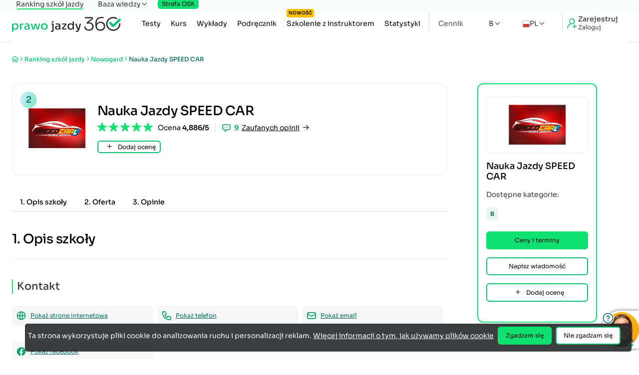

--- FILE ---
content_type: text/html; charset=utf-8
request_url: https://www.prawo-jazdy-360.pl/ranking-szkol-jazdy/nauka-jazdy-speed-car/nowogard
body_size: 22953
content:


<!DOCTYPE html>
<html lang="pl">
<head>
    
<title>Nauka Jazdy SPEED CAR - Szkoła Jazdy - Nowogard ul 3 Maja  46/6</title>
<meta name="robots" content="index, follow" />
<meta charset="utf-8" />
<meta name="format-detection" content="telephone=no" />
<meta name="theme-color" content="#ffffff" />
<meta id="viewport" name="viewport" content="width=device-width, initial-scale=1">
<meta name="description" content="Szkoła nauki jazdy rozpoczęła swoją działalność w październiku 2008 roku. Dzięki zaangażowaniu doświadczonych instruktorów jesteśmy dynamicznie rozwijającą" />
<meta name="keywords" content="Oficjalne Testy na Prawo Jazdy Kategorii B, wszystkie pytania, 2026, prawo jazdy,pełna baza pytań na prawo jazdy kategorii B, aktualne pytania egzaminiacyjne 2026 , najnowsza baza pytań, egzamin na prawo jazdy" />
<link rel="icon" href="/favicon.ico" />
<link rel="shortcut icon" href="/favicon.ico" type="image/x-icon" />
<link rel="manifest" href="/manifest.json">
        <link rel="canonical" href="https://www.prawo-jazdy-360.pl/ranking-szkol-jazdy/nauka-jazdy-speed-car/nowogard" />
<meta property="og:type" content="website" />
<meta property="og:url" content="https://www.prawo-jazdy-360.pl/ranking-szkol-jazdy/nauka-jazdy-speed-car/nowogard" /><meta property="og:title" content="Nauka Jazdy SPEED CAR" /><meta property="og:description" content="Szkoła nauki jazdy rozpoczęła swoją działalność w październiku 2008 roku. Dzięki zaangażowaniu doświadczonych instruktorów jesteśmy dynamicznie rozwijającą" /><meta property="og:image" content="//img.prawo-jazdy-360.pl/nauka-jazdy-speed-car-logo.jpg" /><meta property="twitter:card" content="summary"><meta property="twitter:url" content="https://www.prawo-jazdy-360.pl/ranking-szkol-jazdy/nauka-jazdy-speed-car/nowogard" /><meta property="twitter:title" content="Nauka Jazdy SPEED CAR" /><meta property="twitter:description" content="Szkoła nauki jazdy rozpoczęła swoją działalność w październiku 2008 roku. Dzięki zaangażowaniu doświadczonych instruktorów jesteśmy dynamicznie rozwijającą" /><meta property="twitter:image" content="//img.prawo-jazdy-360.pl/nauka-jazdy-speed-car-logo.jpg" /><meta property="fb:app_id" content="766304980113373" />


    <link rel="preload" href="/css/main.min.css?v=hwksAicUmoVMzYhUNNjzz_hBsQfQ3oivsjy3VVZHcTs" as="style" />
    <link rel="stylesheet" href="/css/main.min.css?v=hwksAicUmoVMzYhUNNjzz_hBsQfQ3oivsjy3VVZHcTs" type="text/css" media="all" />

        <link rel="stylesheet" href="/css/site.min.css?v=AQ8QJdBRfJIOpis_Ewt8v-ZRQwFKqWbPJzeNpoYxFRs" type="text/css" />
    

    
    
        <link rel="preload" href="/js/fun.min.js?v=ej-07NoZwHeJQFkJLlUXTqhQ--wrUmlLJKlM7w2k6ng" as="script">
        <script src="/js/fun.min.js?v=ej-07NoZwHeJQFkJLlUXTqhQ--wrUmlLJKlM7w2k6ng"></script>
    
    
    

    <script>
        window.dataLayer = window.dataLayer || [];
        function gtag() { dataLayer.push(arguments); }
        gtag('consent', 'default', {
            'ad_storage': 'denied',
            'ad_user_data': 'denied',
            'ad_personalization': 'denied',
            'analytics_storage': 'denied'
        });
    </script>
    <script async src="https://www.googletagmanager.com/gtag/js?id=G-FTJK47GX8H"></script>
    <script>window.dataLayer = window.dataLayer || []; function gtag() { dataLayer.push(arguments); } gtag('js', new Date()); gtag('config', 'G-FTJK47GX8H'); gtag('config', 'AW-956883867');</script>


 



    
<script type="application/ld+json" class="schema-graph" id="jsonld-script">
    {
        "@context": "https://schema.org",
            "@graph": [
                {
                    "@type": "WebPage",
                    "@id": "https://www.prawo-jazdy-360.pl/ranking-szkol-jazdy/nauka-jazdy-speed-car/nowogard#WebPage",
                    "url": "https://www.prawo-jazdy-360.pl/ranking-szkol-jazdy/nauka-jazdy-speed-car/nowogard",
                    "name": "Nauka Jazdy SPEED CAR - Szko\u0142a Jazdy - Nowogard ul 3 Maja  46/6",
                    "description": "Szko\u0142a nauki jazdy rozpocz\u0119\u0142a swoj\u0105 dzia\u0142alno\u015B\u0107 w pa\u017Adzierniku 2008 roku. Dzi\u0119ki zaanga\u017Cowaniu do\u015Bwiadczonych instruktor\u00F3w jeste\u015Bmy dynamicznie rozwijaj\u0105c\u0105",
                    "inLanguage": "pl",
                    "keywords": "Oficjalne Testy na Prawo Jazdy Kategorii B, wszystkie pytania, 2026, prawo jazdy,pe&#x142;na baza pyta&#x144; na prawo jazdy kategorii B, aktualne pytania egzaminiacyjne 2026 , najnowsza baza pyta&#x144;, egzamin na prawo jazdy",
                    "isPartOf": {
                        "@type": "WebSite",
                        "@id": "https://www.prawo-jazdy-360.pl/#website"
                    }

                    ,"citation": [
      {
        "@type": "CreativeWork",
        "name": "Rozporządzenie Ministra Infrastruktury z dnia 24 lutego 2016 r. w sprawie egzaminowania osób ubiegających się o uprawnienia do kierowania pojazdami",
        "identifier": "Dz.U. 2016 poz. 232 z późn. zm."
      },
      {
        "@type": "CreativeWork",
        "name": "Ustawa z dnia 5 stycznia 2011 r. o kierujących pojazdami",
        "identifier": "Dz.U. 2023 poz. 622, ze zm."
      }
    ]
    }
            ]
    }
</script>
</head>
<body tabindex="0" class="">
    <div id="content-loading" class="loader"></div>
    
<header >
    <div class="container fx-sm-c fx-1">
        <div class="fx fx-sb fx-ac hidden-sm">
            <a class="logo" href="/" title="logo prawo jazdy 360"><picture><source srcset="/image/logo-prawo-jazdy-360.webp" type="image/webp"><img src="/images/logo-prawo-jazdy-360.png" alt="Kolorowe logo Prawo-Jazdy-360" title="Kolorowe logo Prawo-Jazdy-360" width="297" height="42"></picture></a>
            <button id="btn-sidemenu" class="toggler btn" type="button" aria-label="Menu">
                <i class="icon-menu"></i>
            </button>
        </div>
        <nav class="hide fx-sm-c-rev">
            <div class="fx-c fx-sm g-20 g-sm-18 fx-sm-ac fx-sm-1">
                <a class="logo" href="/" title="logo prawo jazdy 360"><picture><source srcset="/image/logo-prawo-jazdy-360.webp" type="image/webp"><img src="/images/logo-prawo-jazdy-360.png" alt="Kolorowe logo Prawo-Jazdy-360" title="Kolorowe logo Prawo-Jazdy-360" width="297" height="42"></picture></a>
                <div class="socials fx g-14 hidden-sm">
                    <a href="https://www.tiktok.com/@prawo.jazdy.360.pl" title="Tik Tok"><i class="icon-tiktok"></i></a>
                    <a href="https://www.facebook.com/prawojazdy360/" title="Facebook"><i class="icon-facebook"></i></a>
                    <a href="https://www.instagram.com/prawojazdy360" title="Instagram"><i class="icon-instagram"></i></a>
                    <a href="https://www.youtube.com/channel/UCd58p1PzE4jHywsSzNd9T4g" title="YouTube"><i class="icon-youtube"></i></a>
                    <a href="https://www.linkedin.com/company/prawo-jazdy-360.pl" title="LinkedIn"><i class="icon-linkedin"></i></a>
                    <a href="https://twitter.com/PrawoJazdy360" title="Twitter"><i class="icon-twitter"></i></a>
                </div>
                <i id="sidemenu-close" class="icon-x close hidden-sm"></i>

                <div class="auth">
                        <a title="Zaloguj się / Zarejestruj się" href="/logowanie">
                            <i class="icon-refer-plus"></i>
                            <div class="fx-c g-4 fx-jc">
                                <span class="bold-5">Zarejestruj</span>
                                <span class="f-12">Zaloguj</span>
                            </div>
                        </a>
                </div>

                <div class="fx fx-sb loc-cat">
                    <div class="category fx fx-ac fx-wrap g-12 hidden-sm">
                        <span class="label s">Kategoria</span>
                        <span class="fx g-4 fx-ac category-square">
                            B <i class="icon-chevron-right"></i>
                        </span>
                        <div class="select-category fx-jc fx-wrap g-24">
                            <div class="fx g-18 select-category__close">
                                <i class="icon-chevron-left"></i> Wybierz kategorię
                            </div>
                            <span class="circle-gradient" data-category="A">A</span>
                            <span class="circle-gradient" data-category="AM">AM</span>
                            <span class="circle-gradient" data-category="A1">A1</span>
                            <span class="circle-gradient" data-category="A2">A2</span>
                            <span class="circle-gradient" data-category="B">B</span>
                            <span class="circle-gradient" data-category="B1">B1</span>
                            <span class="circle-gradient" data-category="C">C</span>
                            <span class="circle-gradient" data-category="C1">C1</span>
                            <span class="circle-gradient" data-category="D">D</span>
                            <span class="circle-gradient" data-category="D1">D1</span>
                            <span class="circle-gradient" data-category="T">T</span>
                        </div>
                    </div>
                    <div class="locale">
                        <div class="dropdown has-sub fx g-6">
                            <span><img src="/images/lang-pl.png" width="14" height="14" alt="lang" title="lang" /> PL</span>
                            <ul class="sub">
                                <li><a href="https://www.prawo-jazdy-360.pl" title="polska wersja prawo-jazdy-360.pl">Polski</a></li>
                                <li><a href="https://en.prawo-jazdy-360.pl" title="English version prawo-jazdy-360.pl">English</a></li>
                                <li><a href="https://de.prawo-jazdy-360.pl" title="Deutsche Version prawo-jazdy-360.pl">Deutsch</a></li>
                                <li><a href="https://uk.prawo-jazdy-360.pl" title="Українська версія prawo-jazdy-360.pl">Українська мова</a></li>
                            </ul>
                        </div>
                    </div>
                </div>

                <ul class="menu">
                    <li class="main">
                        <a title="Darmowe testy na prawo jazdy" href="/testy-na-prawo-jazdy">
                            Testy
                        </a>
                    </li>
                    <li class="main">
                        <a title="kurs na prawo jazdy" href="/kurs">
                            Kurs
                        </a>
                    </li>
                        <li class="main"><a title="Wykłady na prawo jazdy" href="/wyklady">Wykłady</a></li>
                        <li class="main"><a title="Podręcznik Kursanta na prawo jazdy" href="/podrecznik-kursanta">Podręcznik</a></li>
                        <li class="main"><a title="Szkolenie z instruktorem" href="/szkolenie-z-instruktorem"><span class="badge-new">Nowość</span>Szkolenie z instruktorem</a></li>
                    <li class="main sep">
                        <a title="Statystyki" href="/statystyki">Statystyki</a>
                    </li>
                    <li class="hidden-sm"><a title="Kontakt" href="/kontakt">Kontakt</a></li>
                    <li class="nav-price">
                        <a title="Cennik" href="/cennik">
                            Cennik
                        </a>
                    </li>
                </ul>
                <div class="hidden show-sm">
                    <div class="dropdown has-sub fx g-6">
                        
<span>
    B
</span>
<ul class="sub select-category">
    <li><span data-category="A">A</span></li>
    <li><span data-category="AM">AM</span></li>
    <li><span data-category="A1">A1</span></li>
    <li><span data-category="A2">A2</span></li>
    <li><span data-category="B">B</span></li>
    <li><span data-category="B1">B1</span></li>
    <li><span data-category="C">C</span></li>
    <li><span data-category="C1">C1</span></li>
    <li><span data-category="D">D</span></li>
    <li><span data-category="D1">D1</span></li>
    <li><span data-category="T">T</span></li>
</ul>

<script>
    if (typeof bindSelectCategory === 'function') {
        bindSelectCategory();
    }
</script>
                    </div>
                </div>
            </div>
                <div class="top-menu fx-sm fx-c g-sm-12 g-30">
                    <a title="Ranking szkół jazdy" href="/ranking-szkol-jazdy" class="curr">Ranking szkół jazdy</a>
                    <div class="has-sub">
                        <span>Baza wiedzy</span>
                        <ul class="sub-menu">
                            <li>
                                <a style="font-weight:600" title="Opinie o zdawalności WORD" href="/word">
                                    Opinie o zdawalności WORD
                                </a>
                            </li>
                            <li>
                                <a style="font-weight:600" title="Znaki Drogowe" href="/znaki-drogowe">Znaki Drogowe</a>
                            </li>
                            <li>
                                <a style="font-weight:600" title="Kodeks Drogowy" href="/kodeks-drogowy">
                                    Kodeks Drogowy
                                </a>
                            </li>
                            <li><a style="font-weight:600" title="Aktualności" href="/aktualnosci">Aktualności</a></li>
                            <li><a title="Punkty karne" href="/punkty-karne">Punkty karne</a></li>
                            <li><a title="Zmiany na prawo jazdy 2025" href="/zmiany-na-prawo-jazdy-2025">Zmiany na prawo jazdy 2025</a></li>
                            <li><a title="Ogólne zasady zdawania prawa jazdy" href="/prawo-jazdy">Ogólne zasady zdawania prawa jazdy</a></li>
                            <li><a title="Ekojazda na egzaminie" href="/ekojazda">Ekojazda na egzaminie</a></li>
                            <li><a title="Co zrobić po Egzaminie?!" href="/po-egzaminie">Co zrobić po Egzaminie?!</a></li>
                            <li><a title="Zielony listek" href="/zielony-listek">Zielony listek</a></li>
                            <li><a title="Obowiązkowe wyposażenie samochodu" href="/wyposazenie-samochodu">Obowiązkowe wyposażenie samochodu</a></li>
                            <li><a title="Jak można stracić prawo jazdy" href="/jak-mozna-stracic-prawo-jazdy">Jak można stracić prawo jazdy</a></li>
                            <li><a href="/aktualnosci/umowa-kupna-sprzedazy-samochodu" title="Umowa kupna sprzedaży samochodu">Umowa kupna sprzedaży samochodu</a></li>
                            <li><a title="Forum" href="/forum">Forum</a></li>

                        </ul>
                    </div>

                        <div class="osk">
                            <a href="https://biz.prawo-jazdy-360.pl/" class="btn btn-osk" title="Strefa OSK">Strefa OSK</a>
                        </div>
                </div>
        </nav>
    </div>
    <div id="sidemenu-backdrop" class="backdrop"></div>
</header>
    

<input id="RequestVerificationToken" type="hidden" value="CfDJ8JXSTNHK_i5CjK09i1jld_zZK4vx-uXPRW88_pzOInzfQ__aLS1SiaLOt0EHO281W6_K4KLQBUGep0LyzRjmwCLo0-7wuVnYx3A5Okmrb41e2wvcEZ1Pi_BYojNxlAfSMLpYRaCofMxqHZ-gMkEMsW8" />
    





    <main>
        

<div class="card-container card pb-s">
    <div class="container">
        <ul class="breadcrumb" itemscope itemtype="https://schema.org/BreadcrumbList">
            <li itemprop="itemListElement" itemscope itemtype="https://schema.org/ListItem">
                <a itemprop="item" href="/" title="Strona główna">
                    <i class="icon-home" itemprop="name" content="Strona główna"></i>
                </a>
                <meta itemprop="position" content="1" />
            </li>
            <li><i class="icon-chevron-right"></i></li>
            <li itemprop="itemListElement" itemscope itemtype="https://schema.org/ListItem">
                <a itemprop="item" title="Ranking szkół jazdy" href="/ranking-szkol-jazdy">
                    <h2 class="clear" itemprop="name">
                        Ranking szkół jazdy
                    </h2>
                </a>
                <meta itemprop="position" content="2" />
            </li>
            <li><i class="icon-chevron-right"></i></li>
            <li itemprop="itemListElement" itemscope itemtype="https://schema.org/ListItem">
                <a itemprop="item" title="Prawo jazdy Nowogard" href="/ranking-szkol-jazdy/nowogard">
                    <span itemprop="name">
                        Nowogard
                    </span>
                </a>
                <meta itemprop="position" content="3" />
            </li>
            <li><i class="icon-chevron-right"></i></li>
            <li itemprop="itemListElement" itemscope itemtype="https://schema.org/ListItem">
                <meta itemprop="position" content="4" />
                <a itemprop="item" href="https://www.prawo-jazdy-360.pl/ranking-szkol-jazdy/nauka-jazdy-speed-car/nowogard">
                    <span itemprop="name">Nauka Jazdy SPEED CAR</span>
                </a>
            </li>
        </ul>

        <div class="fx-c fx-sm g-sm-60 pt" itemprop="provider" itemscope="" itemtype="https://schema.org/LocalBusiness">
            <meta itemprop="url" content="https://www.prawo-jazdy-360.pl/ranking-szkol-jazdy/nauka-jazdy-speed-car/nowogard">
            <meta itemprop="telephone" content="785-700-787">

                <meta itemprop="priceRange" content="500-1500">
            <div class="fx-c fx-1 g-24 g-sm-40 card-body">

                <div class="box-header">
                    <div class="fx fx-ac g-12 g-sm-24">
                            <div class="logo-container">
                                    <div class="rank h4 fx center top">
                                        2
                                    </div>

                                    <img alt="logo Nauka Jazdy SPEED CAR" title="logo Nauka Jazdy SPEED CAR" src="//img.prawo-jazdy-360.pl/nauka-jazdy-speed-car-logo.jpg" class="logo" />
                                    <meta itemprop="logo image" content="//img.prawo-jazdy-360.pl/nauka-jazdy-speed-car-logo.jpg">
                            </div>
                        <div class="fx-c fx-start g-6">
                            <div class="h4">
                                <h1 class="clear" itemprop="name">Nauka Jazdy SPEED CAR</h1>
                            </div>
                            <div class="fx-c fx-sm fx-sm-ac g-6">
                                <div class="fx fx-ac g-6">
                                    

<div class="star-wrap">
    <div class="star-empty fx g-4">
            <svg xmlns="http://www.w3.org/2000/svg" width="27" height="26" viewBox="0 0 27 26" fill="none">
                <path d="M13.0245 1.46353C13.1741 1.00287 13.8259 1.00287 13.9755 1.46353L16.6432 9.67376C16.7101 9.87977 16.9021 10.0193 17.1187 10.0193L25.7515 10.0193C26.2358 10.0193 26.4372 10.6391 26.0454 10.9238L19.0613 15.998C18.8861 16.1253 18.8128 16.351 18.8797 16.557L21.5474 24.7672C21.697 25.2279 21.1698 25.6109 20.7779 25.3262L13.7939 20.252C13.6186 20.1247 13.3814 20.1247 13.2061 20.252L6.22206 25.3262C5.8302 25.6109 5.30297 25.2279 5.45264 24.7672L8.12031 16.557C8.18725 16.351 8.11392 16.1253 7.93867 15.998L0.954628 10.9238C0.562771 10.6391 0.764161 10.0193 1.24852 10.0193L9.88128 10.0193C10.0979 10.0193 10.2899 9.87977 10.3568 9.67376L13.0245 1.46353Z" fill="#EAF6F0" stroke="#0EE171" />
            </svg>
            <svg xmlns="http://www.w3.org/2000/svg" width="27" height="26" viewBox="0 0 27 26" fill="none">
                <path d="M13.0245 1.46353C13.1741 1.00287 13.8259 1.00287 13.9755 1.46353L16.6432 9.67376C16.7101 9.87977 16.9021 10.0193 17.1187 10.0193L25.7515 10.0193C26.2358 10.0193 26.4372 10.6391 26.0454 10.9238L19.0613 15.998C18.8861 16.1253 18.8128 16.351 18.8797 16.557L21.5474 24.7672C21.697 25.2279 21.1698 25.6109 20.7779 25.3262L13.7939 20.252C13.6186 20.1247 13.3814 20.1247 13.2061 20.252L6.22206 25.3262C5.8302 25.6109 5.30297 25.2279 5.45264 24.7672L8.12031 16.557C8.18725 16.351 8.11392 16.1253 7.93867 15.998L0.954628 10.9238C0.562771 10.6391 0.764161 10.0193 1.24852 10.0193L9.88128 10.0193C10.0979 10.0193 10.2899 9.87977 10.3568 9.67376L13.0245 1.46353Z" fill="#EAF6F0" stroke="#0EE171" />
            </svg>
            <svg xmlns="http://www.w3.org/2000/svg" width="27" height="26" viewBox="0 0 27 26" fill="none">
                <path d="M13.0245 1.46353C13.1741 1.00287 13.8259 1.00287 13.9755 1.46353L16.6432 9.67376C16.7101 9.87977 16.9021 10.0193 17.1187 10.0193L25.7515 10.0193C26.2358 10.0193 26.4372 10.6391 26.0454 10.9238L19.0613 15.998C18.8861 16.1253 18.8128 16.351 18.8797 16.557L21.5474 24.7672C21.697 25.2279 21.1698 25.6109 20.7779 25.3262L13.7939 20.252C13.6186 20.1247 13.3814 20.1247 13.2061 20.252L6.22206 25.3262C5.8302 25.6109 5.30297 25.2279 5.45264 24.7672L8.12031 16.557C8.18725 16.351 8.11392 16.1253 7.93867 15.998L0.954628 10.9238C0.562771 10.6391 0.764161 10.0193 1.24852 10.0193L9.88128 10.0193C10.0979 10.0193 10.2899 9.87977 10.3568 9.67376L13.0245 1.46353Z" fill="#EAF6F0" stroke="#0EE171" />
            </svg>
            <svg xmlns="http://www.w3.org/2000/svg" width="27" height="26" viewBox="0 0 27 26" fill="none">
                <path d="M13.0245 1.46353C13.1741 1.00287 13.8259 1.00287 13.9755 1.46353L16.6432 9.67376C16.7101 9.87977 16.9021 10.0193 17.1187 10.0193L25.7515 10.0193C26.2358 10.0193 26.4372 10.6391 26.0454 10.9238L19.0613 15.998C18.8861 16.1253 18.8128 16.351 18.8797 16.557L21.5474 24.7672C21.697 25.2279 21.1698 25.6109 20.7779 25.3262L13.7939 20.252C13.6186 20.1247 13.3814 20.1247 13.2061 20.252L6.22206 25.3262C5.8302 25.6109 5.30297 25.2279 5.45264 24.7672L8.12031 16.557C8.18725 16.351 8.11392 16.1253 7.93867 15.998L0.954628 10.9238C0.562771 10.6391 0.764161 10.0193 1.24852 10.0193L9.88128 10.0193C10.0979 10.0193 10.2899 9.87977 10.3568 9.67376L13.0245 1.46353Z" fill="#EAF6F0" stroke="#0EE171" />
            </svg>
            <svg xmlns="http://www.w3.org/2000/svg" width="27" height="26" viewBox="0 0 27 26" fill="none">
                <path d="M13.0245 1.46353C13.1741 1.00287 13.8259 1.00287 13.9755 1.46353L16.6432 9.67376C16.7101 9.87977 16.9021 10.0193 17.1187 10.0193L25.7515 10.0193C26.2358 10.0193 26.4372 10.6391 26.0454 10.9238L19.0613 15.998C18.8861 16.1253 18.8128 16.351 18.8797 16.557L21.5474 24.7672C21.697 25.2279 21.1698 25.6109 20.7779 25.3262L13.7939 20.252C13.6186 20.1247 13.3814 20.1247 13.2061 20.252L6.22206 25.3262C5.8302 25.6109 5.30297 25.2279 5.45264 24.7672L8.12031 16.557C8.18725 16.351 8.11392 16.1253 7.93867 15.998L0.954628 10.9238C0.562771 10.6391 0.764161 10.0193 1.24852 10.0193L9.88128 10.0193C10.0979 10.0193 10.2899 9.87977 10.3568 9.67376L13.0245 1.46353Z" fill="#EAF6F0" stroke="#0EE171" />
            </svg>
    </div>

    <div class="star-fill fx g-4" style="width:97%">
            <svg xmlns="http://www.w3.org/2000/svg" width="27" height="26" viewBox="0 0 27 26" fill="none">
                <path d="M13.0245 1.46353C13.1741 1.00287 13.8259 1.00287 13.9755 1.46353L16.6432 9.67376C16.7101 9.87977 16.9021 10.0193 17.1187 10.0193L25.7515 10.0193C26.2358 10.0193 26.4372 10.6391 26.0454 10.9238L19.0613 15.998C18.8861 16.1253 18.8128 16.351 18.8797 16.557L21.5474 24.7672C21.697 25.2279 21.1698 25.6109 20.7779 25.3262L13.7939 20.252C13.6186 20.1247 13.3814 20.1247 13.2061 20.252L6.22206 25.3262C5.8302 25.6109 5.30297 25.2279 5.45264 24.7672L8.12031 16.557C8.18725 16.351 8.11392 16.1253 7.93867 15.998L0.954628 10.9238C0.562771 10.6391 0.764161 10.0193 1.24852 10.0193L9.88128 10.0193C10.0979 10.0193 10.2899 9.87977 10.3568 9.67376L13.0245 1.46353Z" fill="#0EE171" stroke="#0EE171" />
            </svg>
            <svg xmlns="http://www.w3.org/2000/svg" width="27" height="26" viewBox="0 0 27 26" fill="none">
                <path d="M13.0245 1.46353C13.1741 1.00287 13.8259 1.00287 13.9755 1.46353L16.6432 9.67376C16.7101 9.87977 16.9021 10.0193 17.1187 10.0193L25.7515 10.0193C26.2358 10.0193 26.4372 10.6391 26.0454 10.9238L19.0613 15.998C18.8861 16.1253 18.8128 16.351 18.8797 16.557L21.5474 24.7672C21.697 25.2279 21.1698 25.6109 20.7779 25.3262L13.7939 20.252C13.6186 20.1247 13.3814 20.1247 13.2061 20.252L6.22206 25.3262C5.8302 25.6109 5.30297 25.2279 5.45264 24.7672L8.12031 16.557C8.18725 16.351 8.11392 16.1253 7.93867 15.998L0.954628 10.9238C0.562771 10.6391 0.764161 10.0193 1.24852 10.0193L9.88128 10.0193C10.0979 10.0193 10.2899 9.87977 10.3568 9.67376L13.0245 1.46353Z" fill="#0EE171" stroke="#0EE171" />
            </svg>
            <svg xmlns="http://www.w3.org/2000/svg" width="27" height="26" viewBox="0 0 27 26" fill="none">
                <path d="M13.0245 1.46353C13.1741 1.00287 13.8259 1.00287 13.9755 1.46353L16.6432 9.67376C16.7101 9.87977 16.9021 10.0193 17.1187 10.0193L25.7515 10.0193C26.2358 10.0193 26.4372 10.6391 26.0454 10.9238L19.0613 15.998C18.8861 16.1253 18.8128 16.351 18.8797 16.557L21.5474 24.7672C21.697 25.2279 21.1698 25.6109 20.7779 25.3262L13.7939 20.252C13.6186 20.1247 13.3814 20.1247 13.2061 20.252L6.22206 25.3262C5.8302 25.6109 5.30297 25.2279 5.45264 24.7672L8.12031 16.557C8.18725 16.351 8.11392 16.1253 7.93867 15.998L0.954628 10.9238C0.562771 10.6391 0.764161 10.0193 1.24852 10.0193L9.88128 10.0193C10.0979 10.0193 10.2899 9.87977 10.3568 9.67376L13.0245 1.46353Z" fill="#0EE171" stroke="#0EE171" />
            </svg>
            <svg xmlns="http://www.w3.org/2000/svg" width="27" height="26" viewBox="0 0 27 26" fill="none">
                <path d="M13.0245 1.46353C13.1741 1.00287 13.8259 1.00287 13.9755 1.46353L16.6432 9.67376C16.7101 9.87977 16.9021 10.0193 17.1187 10.0193L25.7515 10.0193C26.2358 10.0193 26.4372 10.6391 26.0454 10.9238L19.0613 15.998C18.8861 16.1253 18.8128 16.351 18.8797 16.557L21.5474 24.7672C21.697 25.2279 21.1698 25.6109 20.7779 25.3262L13.7939 20.252C13.6186 20.1247 13.3814 20.1247 13.2061 20.252L6.22206 25.3262C5.8302 25.6109 5.30297 25.2279 5.45264 24.7672L8.12031 16.557C8.18725 16.351 8.11392 16.1253 7.93867 15.998L0.954628 10.9238C0.562771 10.6391 0.764161 10.0193 1.24852 10.0193L9.88128 10.0193C10.0979 10.0193 10.2899 9.87977 10.3568 9.67376L13.0245 1.46353Z" fill="#0EE171" stroke="#0EE171" />
            </svg>
            <svg xmlns="http://www.w3.org/2000/svg" width="27" height="26" viewBox="0 0 27 26" fill="none">
                <path d="M13.0245 1.46353C13.1741 1.00287 13.8259 1.00287 13.9755 1.46353L16.6432 9.67376C16.7101 9.87977 16.9021 10.0193 17.1187 10.0193L25.7515 10.0193C26.2358 10.0193 26.4372 10.6391 26.0454 10.9238L19.0613 15.998C18.8861 16.1253 18.8128 16.351 18.8797 16.557L21.5474 24.7672C21.697 25.2279 21.1698 25.6109 20.7779 25.3262L13.7939 20.252C13.6186 20.1247 13.3814 20.1247 13.2061 20.252L6.22206 25.3262C5.8302 25.6109 5.30297 25.2279 5.45264 24.7672L8.12031 16.557C8.18725 16.351 8.11392 16.1253 7.93867 15.998L0.954628 10.9238C0.562771 10.6391 0.764161 10.0193 1.24852 10.0193L9.88128 10.0193C10.0979 10.0193 10.2899 9.87977 10.3568 9.67376L13.0245 1.46353Z" fill="#0EE171" stroke="#0EE171" />
            </svg>
    </div>
</div>
                                        <span class="br" itemprop="aggregateRating" itemscope="" itemtype="https://schema.org/AggregateRating">
Ocena <span class="semibold">4,886/5</span>
                                                <meta itemprop="ratingValue" content="4.9">
                                            <meta itemprop="bestRating" content="5">
                                            <meta itemprop="worstRating" content="1">
                                            <meta itemprop="reviewCount" content="9">
                                        </span>

                                </div>
                                <div class="fx fx-ac g-6">
                                    <i class="icon-chat-alt green-7"></i>
                                    <span class="semibold green-7">9</span>
                                    <span class="scroll-to fx fx-ac g-6" data-dest="section-reviews">
                                        <span class="underline">Zaufanych opinii</span>
                                        <i class="icon-arrow-right"></i>
                                    </span>
                                </div>
                            </div>
                            <button type="button" class="btn xs light hidden show-sm btn-add-review"><i class="icon-plus"></i> Dodaj ocenę</button>
                        </div>
                    </div>
                </div>

                <div class="tabs">
                    <span class="scroll-to" data-dest="section-desc">1. Opis szkoły</span>
                    <span class="scroll-to" data-dest="section-pricing">2. Oferta</span>
                    <span class="scroll-to" data-dest="section-reviews">3. Opinie</span>
                </div>

                <div class="h4 sep" id="section-desc">1. <h2 class="clear">Opis szkoły</h2></div>

                    <div class="fx-c g-16 g-sm-24 sep">
                        <div class="subtitle l bl"><h3 class="clear">Kontakt</h3></div>

                        <div class="fx-c fx-sm g-4 g-sm-8 contact">
                                <div class="info fx g-8 fx-ac">
                                    <i class="icon-globe"></i>
                                        <button type="button" data-value="CfDJ8JXSTNHK_i5CjK09i1jld_xhgGsEbDPtKB0geaMGFsAA2-dDnwZiYaO58t7dgG9bJkcu4f8uiu0ywFihjFs7HpYtf_-NOphFiffhkSIu8HHU-xQkWLfWfyOI2a4-I7ukDkk74Ir16zTiyYoqkwEo0Ok" itemprop="sameAs" content="http://speed-car.prv.pl/" data-type="www" class="btn link btn-card-data"><span>Pokaż strone internetową</span></button>

                                </div>
                                <div class="info fx g-8 fx-ac">
                                    <i class="icon-phone2"></i>
                                        <button type="button" data-value="CfDJ8JXSTNHK_i5CjK09i1jld_zR8OE2BtyVH5SyXvy4oNB5m8WKzCFDerGshb5ruqUHPAWprSeyNG8CBUMf2-WJB2zQJCVphTAEtDn8PkSlBey_W947G83afM-0pFJy0QarBA" data-type="phone" class="btn link btn-card-data"><span>Pokaż telefon</span></button>
                                </div>
                                <div class="info fx g-8 fx-ac">
                                    <i class="icon-mail"></i>
                                        <button type="button" data-value="CfDJ8JXSTNHK_i5CjK09i1jld_yCIM7KUm3qUMW06Kcl9OOGcDl-rGVZT1mCF3M2pT5-l5sMo0FTb2tKfTR5hnIyHPA_VM8OxU0K5iGK2QwgYY53W4A10TxRp4kOmCfPRgb-DAlRWaZN7u7QnsmRDG0jR9Q" data-type="email" class="btn link btn-card-data"><span>Pokaż email</span></button>
                                </div>
                        </div>
                        <div class="fx-c fx-sm g-4 g-sm-8 contact">
                                <div class="info fx g-8 fx-ac">
                                    <i class="icon-facebook"></i>
                                    <button type="button" data-value="CfDJ8JXSTNHK_i5CjK09i1jld_xOzPoeIzl0bvwanKbIvnHbRTJdT5yHcegi8yBAkXdSvBpuXq72_hEL0dqPa0cp_uzJ_QAxIw4DBp36-9c9ua-xU0bR_eOCUlsbVqGEii2r5Z2xI4wnGOWr-MC_KrvJ5ZRQ4ZD5mk_C6N1WXuAnORTF7Ss8px2pvIfQyVaieA58XA" itemprop="sameAs" content="https://www.facebook.com/NAUKA-JAZDY-SPEED-CAR-378578419156352/" data-type="facebook" class="btn link btn-card-data"><span>Pokaż facebook</span></button>
                                </div>
                        </div>
                    </div>

                    <div class="fx-c g-16 g-sm-24 sep">
                        <div class="subtitle l bl"><h3 class="clear">Opis szkoły</h3></div>

                        <p>
                            Szkoła nauki jazdy rozpoczęła swoją działalność w październiku 2008 roku. Dzięki zaangażowaniu doświadczonych instruktorów jesteśmy dynamicznie rozwijającą się firmą. Specjalizujemy się w szkoleniu kandydatów na kierowców kat. B. Dzięki nam prawo jazdy uzyskała już bardzo duża grupa osób.<br/><br/>Tworzymy ośrodek przyjaźnie nastawiony do kursantów oraz dostosowujemy się do potrzeb naszych klientów. Zapewniamy przyjazną atmosferę, bezstresową i efektywną naukę jazdy oraz profesjonalne podejście do szkolenia. Satysfakcja naszych klientów jest dla nas najważniejsza, dlatego też naszej szkoły nie traktujemy jak tylko nudne ćwiczenia na placu lub jazdy po mieście a nasi instruktorzy to doskonała i wykwalifikowana kadra z wieloletnim doświadczeniem.<br/><br/>Siedziba naszej firmy mieści się bardzo blisko stacji PKP oraz PKS co znacznie ułatwia dojazd osobą pozamiejscowym na zajęcia.<br/><br/>Serdecznie zapraszamy do biura, przy herbacie czy kawie odpowiemy na wszystkie Wasze pytania.
                        </p>
                    </div>
                    <div class="fx-c g-16 g-sm-24 sep">
                        <div class="subtitle l bl">
                            <h3 class="clear">Godziny otwarcia</h3>
                        </div>
                        <div class="fx fx-sm-eq fx-wrap g-8">
                                <div class="info active fx-c g-4">
                                    <span>Poniedzia&#x142;ek</span>

                                        <span class="label green-9"> 11:00 - 17:00</span>
                                        <meta itemprop="openingHours" content="Poniedzia&#x142;ek 11:00 - 17:00" />
                                </div>
                                <div class="info active fx-c g-4">
                                    <span>Wtorek</span>

                                        <span class="label green-9"> 11:00 - 17:00</span>
                                        <meta itemprop="openingHours" content="Wtorek 11:00 - 17:00" />
                                </div>
                                <div class="info active fx-c g-4">
                                    <span>&#x15A;roda</span>

                                        <span class="label green-9"> 11:00 - 17:00</span>
                                        <meta itemprop="openingHours" content="&#x15A;roda 11:00 - 17:00" />
                                </div>
                                <div class="info active fx-c g-4">
                                    <span>Czwartek</span>

                                        <span class="label green-9"> 11:00 - 17:00</span>
                                        <meta itemprop="openingHours" content="Czwartek 11:00 - 17:00" />
                                </div>
                                <div class="info active fx-c g-4">
                                    <span>Pi&#x105;tek</span>

                                        <span class="label green-9"> 11:00 - 17:00</span>
                                        <meta itemprop="openingHours" content="Pi&#x105;tek 11:00 - 17:00" />
                                </div>
                                <div class="info active fx-c g-4">
                                    <span>Sobota</span>

                                        <span class="label gray-5">Zamknięte</span>
                                        <meta itemprop="openingHours" content="Sobota Zamknięte" />
                                </div>
                                <div class="info active fx-c g-4">
                                    <span>Niedziela</span>

                                        <span class="label gray-5">Zamknięte</span>
                                        <meta itemprop="openingHours" content="Niedziela Zamknięte" />
                                </div>
                        </div>
                    </div>
                <div class="fx-c g-16 g-sm-24 sep ">
                    <div class="subtitle l bl">
                        <h3 class="clear">Lokalizacje</h3>
                    </div>
                    <div class=" overflow-hidden">
                        <div class="fx g-12 locations" id="locations-carousel">
                            <div class="info active fx fx-ac g-8">
                                <i class="icon-location"></i>
                                <div class="fx-c g-4">
                                    <span>ul 3 Maja  46/6</span>
                                    <span class="bb">Nowogard</span>
                                </div>
                            </div>

                        </div>
                    </div>
                    <div class="fx g-8 center">
                        <button id="btn-prev-location" type="button" class="btn xs light"><i class="icon-chevron-left"></i></button>
                        <button id="btn-next-location" type="button" class="btn xs light"><i class="icon-chevron-right"></i></button>
                    </div>
                    <div class="location fx-c g-16 g-sm-24 " id="location-0">
                        <div class="fx g-14">
                            <i class="circle-gradient icon-location"></i>
                            <div class="fx-c fx-1 g-8">
                                <span class="subtitle l">Nauka Jazdy SPEED CAR</span>
                                <span itemprop="address" itemscope="" itemtype="http://schema.org/PostalAddress">
                                    <span itemprop="streetAddress">ul 3 Maja  46/6</span>, <span itemprop="addressLocality">Nowogard</span> <span itemprop="postalCode">72-200</span>
                                    <meta itemprop="addressRegion" content="Zachodniopomorskie">
                                </span>
                                <div class="fx-c fx-sm fx-eq g-12 contact">
                                        <div class="info fx g-8 fx-ac">
                                            <i class="icon-phone2"></i>
                                                <button type="button" data-value="CfDJ8JXSTNHK_i5CjK09i1jld_xkgCeEz4Y9HcBQe3wmUAe82qW8uoYLMfbjrXwnnjnkGx2ZoChcJH2WoTrxxpT56vmmk0V3F_MeuZXA0LCNxBe3YR9Vxmnf9peZu8KG_e8kuw" data-type="phone" class="btn link btn-card-data"><span>Pokaż telefon</span></button>
                                        </div>
                                        <div class="info fx g-8 fx-ac">
                                            <i class="icon-mail"></i>
                                                <button type="button" data-value="CfDJ8JXSTNHK_i5CjK09i1jld_yd9WW4jqNS6TUQQX7DQDySpFL7VrxTtFaoVWXdCuq7D-tzZcsygJxHhPocKxn0eEWgfHI77Vd-21IYnZTGMjjvQUHbWuVpTK6lbd94Wwt_r3Oetnk0H7YQoi2ZhCassy0" data-type="email" class="btn link btn-card-data"><span>Pokaż email</span></button>
                                        </div>
                                </div>
                            </div>
                        </div>
                            <div class="card-map" style="width:100%; height:300px;border-radius:8px" data-long="15.119534" data-lat="53.667065" itemprop="geo" itemscope="" itemtype="https://schema.org/GeoCoordinates">
                                <meta itemprop="latitude" content="53.667065">
                                <meta itemprop="longitude" content="15.119534">
                            </div>
                    </div>
                </div>
                <div class="fx-c fx-sm g-32 g-sm-60 sep">
                    <div>
                        <div class="h6"><h3 class="clear">Zdawalność egzaminu państwowego</h3></div>
                    </div>
                    <div class="fx-c fx-1 g-16 g-sm-24">
                            <div class="fx-c g-8">
                                <div class="fx fx-sb">
                                    <span class="caption">Za 1 razem</span>
                                    <span class="label">0 (0%)</span>
                                </div>
                                <div class="progress">
                                    <div class="bar" style="width:0%"></div>
                                </div>
                            </div>
                            <div class="fx-c g-8">
                                <div class="fx fx-sb">
                                    <span class="caption">Za 2 razem</span>
                                    <span class="label">2 (50%)</span>
                                </div>
                                <div class="progress">
                                    <div class="bar" style="width:50%"></div>
                                </div>
                            </div>
                            <div class="fx-c g-8">
                                <div class="fx fx-sb">
                                    <span class="caption">Za 3 razem</span>
                                    <span class="label">0 (0%)</span>
                                </div>
                                <div class="progress">
                                    <div class="bar" style="width:0%"></div>
                                </div>
                            </div>
                            <div class="fx-c g-8">
                                <div class="fx fx-sb">
                                    <span class="caption">Za 4 razem</span>
                                    <span class="label">2 (50%)</span>
                                </div>
                                <div class="progress">
                                    <div class="bar" style="width:50%"></div>
                                </div>
                            </div>
                            <div class="fx-c g-8">
                                <div class="fx fx-sb">
                                    <span class="caption">Za 5 razem</span>
                                    <span class="label">0 (0%)</span>
                                </div>
                                <div class="progress">
                                    <div class="bar" style="width:0%"></div>
                                </div>
                            </div>
                    </div>
                </div>


                    <div class="fx-c g-16 g-sm-24  sep">
                        <div class="subtitle l bl"><h3 class="clear">Instruktorzy</h3></div>

                        <div class="instructors  overflow-hidden">
                            <div class="fx g-12" id="instructors-carousel">
                                    <div class="instructor fx-c g-16">
                                            <div class="text-center">
                                                <picture>
                                                    <source srcset="/image/no-avatar.webp" type="image/webp">
                                                    <img src="/images/no-avatar.png" width="200" height="200" alt="Szkoła Jazdy brak zdjęcia profilowego" title="Szkoła Jazdy brak zdjęcia profilowego" loading="lazy">
                                                </picture>
                                            </div>
                                        <div><h4 class="clear">Mariusz</h4></div>

                                            <div class="phone fx fx-ac g-6">
                                                <i class="icon-phone2"></i>
                                                <span class="label">785-700-787</span>
                                            </div>
                                    </div>
                                    <div class="instructor fx-c g-16">
                                            <div class="text-center">
                                                <picture>
                                                    <source srcset="/image/no-avatar.webp" type="image/webp">
                                                    <img src="/images/no-avatar.png" width="200" height="200" alt="Szkoła Jazdy brak zdjęcia profilowego" title="Szkoła Jazdy brak zdjęcia profilowego" loading="lazy">
                                                </picture>
                                            </div>
                                        <div><h4 class="clear">Sebastian</h4></div>

                                            <div class="phone fx fx-ac g-6">
                                                <i class="icon-phone2"></i>
                                                <span class="label">785-700-787</span>
                                            </div>
                                    </div>
                                    <div class="instructor fx-c g-16">
                                            <div class="text-center">
                                                <picture>
                                                    <source srcset="/image/no-avatar.webp" type="image/webp">
                                                    <img src="/images/no-avatar.png" width="200" height="200" alt="Szkoła Jazdy brak zdjęcia profilowego" title="Szkoła Jazdy brak zdjęcia profilowego" loading="lazy">
                                                </picture>
                                            </div>
                                        <div><h4 class="clear">Tomek</h4></div>

                                            <div class="phone fx fx-ac g-6">
                                                <i class="icon-phone2"></i>
                                                <span class="label">785-700-787</span>
                                            </div>
                                    </div>
                                    <div class="instructor fx-c g-16">
                                            <div class="text-center">
                                                <picture>
                                                    <source srcset="/image/no-avatar.webp" type="image/webp">
                                                    <img src="/images/no-avatar.png" width="200" height="200" alt="Szkoła Jazdy brak zdjęcia profilowego" title="Szkoła Jazdy brak zdjęcia profilowego" loading="lazy">
                                                </picture>
                                            </div>
                                        <div><h4 class="clear">&#x141;ukasz</h4></div>

                                            <div class="phone fx fx-ac g-6">
                                                <i class="icon-phone2"></i>
                                                <span class="label">785-700-787</span>
                                            </div>
                                    </div>
                                    <div class="instructor fx-c g-16">
                                            <div class="text-center">
                                                <picture>
                                                    <source srcset="/image/no-avatar.webp" type="image/webp">
                                                    <img src="/images/no-avatar.png" width="200" height="200" alt="Szkoła Jazdy brak zdjęcia profilowego" title="Szkoła Jazdy brak zdjęcia profilowego" loading="lazy">
                                                </picture>
                                            </div>
                                        <div><h4 class="clear">Adrian</h4></div>

                                            <div class="phone fx fx-ac g-6">
                                                <i class="icon-phone2"></i>
                                                <span class="label">785-700-787</span>
                                            </div>
                                    </div>
                                    <div class="instructor fx-c g-16">
                                            <div class="text-center">
                                                <picture>
                                                    <source srcset="/image/no-avatar.webp" type="image/webp">
                                                    <img src="/images/no-avatar.png" width="200" height="200" alt="Szkoła Jazdy brak zdjęcia profilowego" title="Szkoła Jazdy brak zdjęcia profilowego" loading="lazy">
                                                </picture>
                                            </div>
                                        <div><h4 class="clear">Darek</h4></div>

                                            <div class="phone fx fx-ac g-6">
                                                <i class="icon-phone2"></i>
                                                <span class="label">785-700-787</span>
                                            </div>
                                    </div>
                            </div>
                        </div>
                        <div class="fx g-8 center">
                            <button id="btn-prev-instructor" type="button" class="btn xs light"><i class="icon-chevron-left"></i></button>
                            <button id="btn-next-instructor" type="button" class="btn xs light"><i class="icon-chevron-right"></i></button>
                        </div>
                    </div>



                <div class="h4 sep" id="section-pricing">
                    2. <h2 class="clear" id="oferta">Oferta</h2>
                </div>

                <div class="fx-c g-16 g-sm-24  sep">

                        <span class="subtitle l bl">Wybierz kategorie</span>
                        <div class="fx fx-wrap g-10">


                                <span class="category-badge label selectable" data-category="B">B</span>
                        </div>
                </div>
                <div class="fx-c g-12" itemprop="makesOffer" itemscope="" itemtype="https://schema.org/Offer">
                        
<div class="fx-c g-16 g-sm-24 card-pricing" data-category="B" >
    <div class="fx-c fx-sm fx-sb fx-sm-ac g-12 sep">
        <div class="fx fx-ac g-12">
            <div class="fx-c g-4 fx-start brd" itemprop="itemOffered" itemscope itemtype="https://schema.org/Service">
                <span class="category-badge label" itemprop="serviceType" content="Kurs prawa jazdy kat. B">Kategoria B</span>
                <span itemprop="description"></span>
            </div>
        </div>
        <button type="button" class="btn btn-book" data-value="294">Rezerwuj</button>
    </div>
    <div class="fx-c g-12">
        <span class="subtitle">W cenie kursu</span>
        <ul class="checkmark g-6">
            <li><span class="fx fx-1 fx-sb"><span>Materiały dydaktyczne</span><span class="f-l">Tak</span></span></li>
        </ul>
    </div>

</div>
                </div>


                <div class="h4 sep" id="section-reviews">3. <h2 class="clear" id="opinie">Zaufane opinie </h2><span class="green">(9)</span></div>

                <div class="pros">
                    <div class="fx-c g-12">
                        <div class="fx fx-ac  g-6">
                            <i class="icon-thumb-up-solid circle-gradient"></i>
                            <span class="h6"><span class="green-7">Plusy</span> szkoły według opinii:</span>
                        </div>

                        <div class="fx fx-wrap">
                                <span class="pros-badge caption">
                                    Dobry stan pojazd&#xF3;w <span class="semibold green-7">+8</span> <span class="green-7">(10%)</span>
                                </span>
                                <span class="pros-badge caption">
                                    Ciekawe wyk&#x142;ady <span class="semibold green-7">+7</span> <span class="green-7">(9%)</span>
                                </span>
                                <span class="pros-badge caption">
                                    Dobra organizacja <span class="semibold green-7">+8</span> <span class="green-7">(10%)</span>
                                </span>
                                <span class="pros-badge caption">
                                    Atrakcyjna cena <span class="semibold green-7">+8</span> <span class="green-7">(10%)</span>
                                </span>
                                <span class="pros-badge caption">
                                    Dobra atmosfera <span class="semibold green-7">+7</span> <span class="green-7">(9%)</span>
                                </span>
                                <span class="pros-badge caption">
                                    Punktualno&#x15B;&#x107; <span class="semibold green-7">+7</span> <span class="green-7">(9%)</span>
                                </span>
                                <span class="pros-badge caption">
                                    Brak ukrytych koszt&#xF3;w <span class="semibold green-7">+7</span> <span class="green-7">(9%)</span>
                                </span>
                                <span class="pros-badge caption">
                                    Instruktor z powo&#x142;ania <span class="semibold green-7">+7</span> <span class="green-7">(9%)</span>
                                </span>
                                <span class="pros-badge caption">
                                    Elastyczno&#x15B;&#x107; <span class="semibold green-7">+8</span> <span class="green-7">(10%)</span>
                                </span>
                                <span class="pros-badge caption">
                                    Profesjonalizm <span class="semibold green-7">+9</span> <span class="green-7">(11%)</span>
                                </span>
                        </div>
                    </div>
                </div>

                <div class="cons">
                    <div class="fx-c g-12">
                        <div class="fx fx-ac g-6">
                            <i class="icon-thumb-down-solid circle-gradient"></i>
                            <span class="h6"><span class="red">Minusy</span> szkoły według opinii:</span>
                        </div>

                        <div class="fx fx-wrap">

                                <div class="fx-c g-20 fx-start">
                                    <span class="cons-badge caption">
                                        Brak
                                    </span>
                                    <span class="f-12">Minusy są wyświetlane przy ich ponad 5% udziale we wszystkich opiniach.</span>
                                </div>
                        </div>
                    </div>
                </div>


                <div class="box-add-reviews fx-c fx-sm fx-sb fx-ac g-12">
                    <div class="fx-c g-6">
                        <span class="h5">Dodaj nową ocenę Szkoły</span>
                        <span class="f-l">Dodaj teraz swoją opinię o tej szkole jazdy</span>
                    </div>
                    <button type="button" class="btn md btn-add-review">Dodaj opinię <i class="icon-plus"></i></button>
                </div>

                <div class="fx-c g-16 g-sm-24" id="partial-reviews">
                    

    <div class="review fx-c g-14" itemprop="review" itemscope="" itemtype="http://schema.org/Review">
        <div class="fx-c fx-sm fx-sb g-8">
            <div class="fx g-8">
                    <img class="avatar" width="50" height="50" src="/image/no-avatar.webp" alt="brak zdjęcia profiloweg" title="brak zdjęcia profiloweg" loading="lazy">

                <div class="fx-c g-2" itemprop="author" itemscope="" itemtype="http://schema.org/Person">
                    <span class="title">

                                Kursantka17833
                                                </span>
                    <span class="date">24 pa&#x17A;dziernika 2025 22:17</span>
                    <meta itemprop="name" content="Kursantka17833">
                </div>
                <meta itemprop="datePublished" content="2025-10-24">
            </div>
            <div class="fx-c g-8 fx-sm-end">
                <div class="fx fx-ac g-6" itemprop="reviewRating" itemscope="" itemtype="http://schema.org/Rating">
                    Ocena:
                    

<div class="star-wrap">
    <div class="star-empty fx g-4">
            <svg xmlns="http://www.w3.org/2000/svg" width="27" height="26" viewBox="0 0 27 26" fill="none">
                <path d="M13.0245 1.46353C13.1741 1.00287 13.8259 1.00287 13.9755 1.46353L16.6432 9.67376C16.7101 9.87977 16.9021 10.0193 17.1187 10.0193L25.7515 10.0193C26.2358 10.0193 26.4372 10.6391 26.0454 10.9238L19.0613 15.998C18.8861 16.1253 18.8128 16.351 18.8797 16.557L21.5474 24.7672C21.697 25.2279 21.1698 25.6109 20.7779 25.3262L13.7939 20.252C13.6186 20.1247 13.3814 20.1247 13.2061 20.252L6.22206 25.3262C5.8302 25.6109 5.30297 25.2279 5.45264 24.7672L8.12031 16.557C8.18725 16.351 8.11392 16.1253 7.93867 15.998L0.954628 10.9238C0.562771 10.6391 0.764161 10.0193 1.24852 10.0193L9.88128 10.0193C10.0979 10.0193 10.2899 9.87977 10.3568 9.67376L13.0245 1.46353Z" fill="#EAF6F0" stroke="#0EE171" />
            </svg>
            <svg xmlns="http://www.w3.org/2000/svg" width="27" height="26" viewBox="0 0 27 26" fill="none">
                <path d="M13.0245 1.46353C13.1741 1.00287 13.8259 1.00287 13.9755 1.46353L16.6432 9.67376C16.7101 9.87977 16.9021 10.0193 17.1187 10.0193L25.7515 10.0193C26.2358 10.0193 26.4372 10.6391 26.0454 10.9238L19.0613 15.998C18.8861 16.1253 18.8128 16.351 18.8797 16.557L21.5474 24.7672C21.697 25.2279 21.1698 25.6109 20.7779 25.3262L13.7939 20.252C13.6186 20.1247 13.3814 20.1247 13.2061 20.252L6.22206 25.3262C5.8302 25.6109 5.30297 25.2279 5.45264 24.7672L8.12031 16.557C8.18725 16.351 8.11392 16.1253 7.93867 15.998L0.954628 10.9238C0.562771 10.6391 0.764161 10.0193 1.24852 10.0193L9.88128 10.0193C10.0979 10.0193 10.2899 9.87977 10.3568 9.67376L13.0245 1.46353Z" fill="#EAF6F0" stroke="#0EE171" />
            </svg>
            <svg xmlns="http://www.w3.org/2000/svg" width="27" height="26" viewBox="0 0 27 26" fill="none">
                <path d="M13.0245 1.46353C13.1741 1.00287 13.8259 1.00287 13.9755 1.46353L16.6432 9.67376C16.7101 9.87977 16.9021 10.0193 17.1187 10.0193L25.7515 10.0193C26.2358 10.0193 26.4372 10.6391 26.0454 10.9238L19.0613 15.998C18.8861 16.1253 18.8128 16.351 18.8797 16.557L21.5474 24.7672C21.697 25.2279 21.1698 25.6109 20.7779 25.3262L13.7939 20.252C13.6186 20.1247 13.3814 20.1247 13.2061 20.252L6.22206 25.3262C5.8302 25.6109 5.30297 25.2279 5.45264 24.7672L8.12031 16.557C8.18725 16.351 8.11392 16.1253 7.93867 15.998L0.954628 10.9238C0.562771 10.6391 0.764161 10.0193 1.24852 10.0193L9.88128 10.0193C10.0979 10.0193 10.2899 9.87977 10.3568 9.67376L13.0245 1.46353Z" fill="#EAF6F0" stroke="#0EE171" />
            </svg>
            <svg xmlns="http://www.w3.org/2000/svg" width="27" height="26" viewBox="0 0 27 26" fill="none">
                <path d="M13.0245 1.46353C13.1741 1.00287 13.8259 1.00287 13.9755 1.46353L16.6432 9.67376C16.7101 9.87977 16.9021 10.0193 17.1187 10.0193L25.7515 10.0193C26.2358 10.0193 26.4372 10.6391 26.0454 10.9238L19.0613 15.998C18.8861 16.1253 18.8128 16.351 18.8797 16.557L21.5474 24.7672C21.697 25.2279 21.1698 25.6109 20.7779 25.3262L13.7939 20.252C13.6186 20.1247 13.3814 20.1247 13.2061 20.252L6.22206 25.3262C5.8302 25.6109 5.30297 25.2279 5.45264 24.7672L8.12031 16.557C8.18725 16.351 8.11392 16.1253 7.93867 15.998L0.954628 10.9238C0.562771 10.6391 0.764161 10.0193 1.24852 10.0193L9.88128 10.0193C10.0979 10.0193 10.2899 9.87977 10.3568 9.67376L13.0245 1.46353Z" fill="#EAF6F0" stroke="#0EE171" />
            </svg>
            <svg xmlns="http://www.w3.org/2000/svg" width="27" height="26" viewBox="0 0 27 26" fill="none">
                <path d="M13.0245 1.46353C13.1741 1.00287 13.8259 1.00287 13.9755 1.46353L16.6432 9.67376C16.7101 9.87977 16.9021 10.0193 17.1187 10.0193L25.7515 10.0193C26.2358 10.0193 26.4372 10.6391 26.0454 10.9238L19.0613 15.998C18.8861 16.1253 18.8128 16.351 18.8797 16.557L21.5474 24.7672C21.697 25.2279 21.1698 25.6109 20.7779 25.3262L13.7939 20.252C13.6186 20.1247 13.3814 20.1247 13.2061 20.252L6.22206 25.3262C5.8302 25.6109 5.30297 25.2279 5.45264 24.7672L8.12031 16.557C8.18725 16.351 8.11392 16.1253 7.93867 15.998L0.954628 10.9238C0.562771 10.6391 0.764161 10.0193 1.24852 10.0193L9.88128 10.0193C10.0979 10.0193 10.2899 9.87977 10.3568 9.67376L13.0245 1.46353Z" fill="#EAF6F0" stroke="#0EE171" />
            </svg>
    </div>

    <div class="star-fill fx g-4" style="width:100%">
            <svg xmlns="http://www.w3.org/2000/svg" width="27" height="26" viewBox="0 0 27 26" fill="none">
                <path d="M13.0245 1.46353C13.1741 1.00287 13.8259 1.00287 13.9755 1.46353L16.6432 9.67376C16.7101 9.87977 16.9021 10.0193 17.1187 10.0193L25.7515 10.0193C26.2358 10.0193 26.4372 10.6391 26.0454 10.9238L19.0613 15.998C18.8861 16.1253 18.8128 16.351 18.8797 16.557L21.5474 24.7672C21.697 25.2279 21.1698 25.6109 20.7779 25.3262L13.7939 20.252C13.6186 20.1247 13.3814 20.1247 13.2061 20.252L6.22206 25.3262C5.8302 25.6109 5.30297 25.2279 5.45264 24.7672L8.12031 16.557C8.18725 16.351 8.11392 16.1253 7.93867 15.998L0.954628 10.9238C0.562771 10.6391 0.764161 10.0193 1.24852 10.0193L9.88128 10.0193C10.0979 10.0193 10.2899 9.87977 10.3568 9.67376L13.0245 1.46353Z" fill="#0EE171" stroke="#0EE171" />
            </svg>
            <svg xmlns="http://www.w3.org/2000/svg" width="27" height="26" viewBox="0 0 27 26" fill="none">
                <path d="M13.0245 1.46353C13.1741 1.00287 13.8259 1.00287 13.9755 1.46353L16.6432 9.67376C16.7101 9.87977 16.9021 10.0193 17.1187 10.0193L25.7515 10.0193C26.2358 10.0193 26.4372 10.6391 26.0454 10.9238L19.0613 15.998C18.8861 16.1253 18.8128 16.351 18.8797 16.557L21.5474 24.7672C21.697 25.2279 21.1698 25.6109 20.7779 25.3262L13.7939 20.252C13.6186 20.1247 13.3814 20.1247 13.2061 20.252L6.22206 25.3262C5.8302 25.6109 5.30297 25.2279 5.45264 24.7672L8.12031 16.557C8.18725 16.351 8.11392 16.1253 7.93867 15.998L0.954628 10.9238C0.562771 10.6391 0.764161 10.0193 1.24852 10.0193L9.88128 10.0193C10.0979 10.0193 10.2899 9.87977 10.3568 9.67376L13.0245 1.46353Z" fill="#0EE171" stroke="#0EE171" />
            </svg>
            <svg xmlns="http://www.w3.org/2000/svg" width="27" height="26" viewBox="0 0 27 26" fill="none">
                <path d="M13.0245 1.46353C13.1741 1.00287 13.8259 1.00287 13.9755 1.46353L16.6432 9.67376C16.7101 9.87977 16.9021 10.0193 17.1187 10.0193L25.7515 10.0193C26.2358 10.0193 26.4372 10.6391 26.0454 10.9238L19.0613 15.998C18.8861 16.1253 18.8128 16.351 18.8797 16.557L21.5474 24.7672C21.697 25.2279 21.1698 25.6109 20.7779 25.3262L13.7939 20.252C13.6186 20.1247 13.3814 20.1247 13.2061 20.252L6.22206 25.3262C5.8302 25.6109 5.30297 25.2279 5.45264 24.7672L8.12031 16.557C8.18725 16.351 8.11392 16.1253 7.93867 15.998L0.954628 10.9238C0.562771 10.6391 0.764161 10.0193 1.24852 10.0193L9.88128 10.0193C10.0979 10.0193 10.2899 9.87977 10.3568 9.67376L13.0245 1.46353Z" fill="#0EE171" stroke="#0EE171" />
            </svg>
            <svg xmlns="http://www.w3.org/2000/svg" width="27" height="26" viewBox="0 0 27 26" fill="none">
                <path d="M13.0245 1.46353C13.1741 1.00287 13.8259 1.00287 13.9755 1.46353L16.6432 9.67376C16.7101 9.87977 16.9021 10.0193 17.1187 10.0193L25.7515 10.0193C26.2358 10.0193 26.4372 10.6391 26.0454 10.9238L19.0613 15.998C18.8861 16.1253 18.8128 16.351 18.8797 16.557L21.5474 24.7672C21.697 25.2279 21.1698 25.6109 20.7779 25.3262L13.7939 20.252C13.6186 20.1247 13.3814 20.1247 13.2061 20.252L6.22206 25.3262C5.8302 25.6109 5.30297 25.2279 5.45264 24.7672L8.12031 16.557C8.18725 16.351 8.11392 16.1253 7.93867 15.998L0.954628 10.9238C0.562771 10.6391 0.764161 10.0193 1.24852 10.0193L9.88128 10.0193C10.0979 10.0193 10.2899 9.87977 10.3568 9.67376L13.0245 1.46353Z" fill="#0EE171" stroke="#0EE171" />
            </svg>
            <svg xmlns="http://www.w3.org/2000/svg" width="27" height="26" viewBox="0 0 27 26" fill="none">
                <path d="M13.0245 1.46353C13.1741 1.00287 13.8259 1.00287 13.9755 1.46353L16.6432 9.67376C16.7101 9.87977 16.9021 10.0193 17.1187 10.0193L25.7515 10.0193C26.2358 10.0193 26.4372 10.6391 26.0454 10.9238L19.0613 15.998C18.8861 16.1253 18.8128 16.351 18.8797 16.557L21.5474 24.7672C21.697 25.2279 21.1698 25.6109 20.7779 25.3262L13.7939 20.252C13.6186 20.1247 13.3814 20.1247 13.2061 20.252L6.22206 25.3262C5.8302 25.6109 5.30297 25.2279 5.45264 24.7672L8.12031 16.557C8.18725 16.351 8.11392 16.1253 7.93867 15.998L0.954628 10.9238C0.562771 10.6391 0.764161 10.0193 1.24852 10.0193L9.88128 10.0193C10.0979 10.0193 10.2899 9.87977 10.3568 9.67376L13.0245 1.46353Z" fill="#0EE171" stroke="#0EE171" />
            </svg>
    </div>
</div>
                    <meta itemprop="ratingValue" content="5">
                    <meta itemprop="bestRating" content="5">
                    <meta itemprop="worstRating" content="1">
                </div>

                    <span class="verified fx fx-ac g-4">
                        Opinia zweryfikowana przez
                        <picture>
                            <source srcset="/image/logo-xs-prawo-jazdy-360.webp" type="image/webp">
                            <img src="/images/logo-xs-prawo-jazdy-360.png" alt="opinia zweryfikowana przez prawo-jazdy-360.pl" width="90" height="13" style="max-width: 160px;" title="opinia zweryfikowana przez prawo-jazdy-360.pl" loading="lazy">
                        </picture>
                    </span>
            </div>
        </div>

            <span class="desc" itemprop="reviewBody">Najlepsza szko&#x142;a jazdy w mie&#x15B;cie, robi&#x142;am tam prawko rok temu, pan Mariusz i Pan Sebastian to najlepsi instruktorzy, pan Darek naprawd&#x119; &#x15B;wietnie t&#x142;umaczy teorie. No i pani Paulina z biura, cudowna dziewczyna kt&#xF3;ra ma mega cierpliwo&#x15B;&#x107; do ludzi (szczeg&#xF3;lnie gdy jedzie z nimi na egzamin) </span>
      
        <div class="fx-c fx-sm g-6 fx-start">
            <div class="badge mark">
                Kurs, Kat.:<span class="semibold">B</span>
            </div>
                <div class="badge">
                    Egzamin z teorii zdany w: <span class="green semibold">4 podej&#x15B;ciu</span>
                </div>
        </div>

            <div class="pros-cons fx-c g-16">
                <div class="pros">
                    <div class="fx-c fx-sm g-8 fx-start">
                        <div class="fx fx-ac g-8">
                            <i class="icon-thumb-up-solid circle-gradient"></i>
                            <span class="subtitle s"><span class="green-7">Plusy</span></span>
                        </div>
                        <div class="fx fx-wrap">
                                <span class="pros-badge caption">Ciekawe wyk&#x142;ady</span>
                                <span class="pros-badge caption">Dobry stan pojazd&#xF3;w</span>
                                <span class="pros-badge caption">Profesjonalizm</span>
                                <span class="pros-badge caption">Elastyczno&#x15B;&#x107;</span>
                                <span class="pros-badge caption">Instruktor z powo&#x142;ania</span>
                                <span class="pros-badge caption">Brak ukrytych koszt&#xF3;w</span>
                                <span class="pros-badge caption">Dobra atmosfera</span>
                                <span class="pros-badge caption">Atrakcyjna cena</span>
                                <span class="pros-badge caption">Dobra organizacja</span>
                                <span class="pros-badge caption">Punktualno&#x15B;&#x107;</span>
                        </div>
                    </div>
                </div>

                <div class="cons">
                    <div class="fx-c fx-sm g-8 fx-start">
                        <div class="fx fx-ac g-8">
                            <i class="icon-thumb-down-solid circle-gradient"></i>
                            <span class="subtitle s"><span class="red">Minusy</span></span>
                        </div>
                        <div class="fx fx-wrap">
                                <span class="cons-badge caption">Brak</span>
                        </div>
                    </div>
                </div>
            </div>
            <div class="fx center">
                <button type="button" class="btn md link btn-review-collapse" onclick="$(this).parent().parent().removeClass('show-pros-cons');"><span>zwiń</span> <i class="icon-chevron-up"></i></button>
                <button type="button" class="btn md link btn-review-expand" onclick="$(this).parent().parent().addClass('show-pros-cons')"><span>rozwiń</span> <i class="icon-chevron-down"></i></button>
            </div>
    </div>
    <div class="review fx-c g-14" itemprop="review" itemscope="" itemtype="http://schema.org/Review">
        <div class="fx-c fx-sm fx-sb g-8">
            <div class="fx g-8">
                    <img class="avatar" width="50" height="50" src="https://graph.facebook.com/1255153781571517/picture?type=square&access_token=766304980113373|7f64524a0327d8555a8fe70b2ae3a325" alt="Zdjęcie facebook Bart&#x142;omiej Mot&#x142;och" title="Zdjęcie facebook Bart&#x142;omiej Mot&#x142;och" onerror="this.src='/image/no-avatar.webp'" loading="lazy" />

                <div class="fx-c g-2" itemprop="author" itemscope="" itemtype="http://schema.org/Person">
                    <span class="title">
                            <a href="//www.facebook.com/1255153781571517" title="facebook Bart&#x142;omiej Mot&#x142;och" rel="nofollow">Bart&#x142;omiej Mot&#x142;och</a>
                    </span>
                    <span class="date">9 stycznia 2022 15:23</span>
                    <meta itemprop="name" content="Bart&#x142;omiej Mot&#x142;och">
                </div>
                <meta itemprop="datePublished" content="2022-01-09">
            </div>
            <div class="fx-c g-8 fx-sm-end">
                <div class="fx fx-ac g-6" itemprop="reviewRating" itemscope="" itemtype="http://schema.org/Rating">
                    Ocena:
                    

<div class="star-wrap">
    <div class="star-empty fx g-4">
            <svg xmlns="http://www.w3.org/2000/svg" width="27" height="26" viewBox="0 0 27 26" fill="none">
                <path d="M13.0245 1.46353C13.1741 1.00287 13.8259 1.00287 13.9755 1.46353L16.6432 9.67376C16.7101 9.87977 16.9021 10.0193 17.1187 10.0193L25.7515 10.0193C26.2358 10.0193 26.4372 10.6391 26.0454 10.9238L19.0613 15.998C18.8861 16.1253 18.8128 16.351 18.8797 16.557L21.5474 24.7672C21.697 25.2279 21.1698 25.6109 20.7779 25.3262L13.7939 20.252C13.6186 20.1247 13.3814 20.1247 13.2061 20.252L6.22206 25.3262C5.8302 25.6109 5.30297 25.2279 5.45264 24.7672L8.12031 16.557C8.18725 16.351 8.11392 16.1253 7.93867 15.998L0.954628 10.9238C0.562771 10.6391 0.764161 10.0193 1.24852 10.0193L9.88128 10.0193C10.0979 10.0193 10.2899 9.87977 10.3568 9.67376L13.0245 1.46353Z" fill="#EAF6F0" stroke="#0EE171" />
            </svg>
            <svg xmlns="http://www.w3.org/2000/svg" width="27" height="26" viewBox="0 0 27 26" fill="none">
                <path d="M13.0245 1.46353C13.1741 1.00287 13.8259 1.00287 13.9755 1.46353L16.6432 9.67376C16.7101 9.87977 16.9021 10.0193 17.1187 10.0193L25.7515 10.0193C26.2358 10.0193 26.4372 10.6391 26.0454 10.9238L19.0613 15.998C18.8861 16.1253 18.8128 16.351 18.8797 16.557L21.5474 24.7672C21.697 25.2279 21.1698 25.6109 20.7779 25.3262L13.7939 20.252C13.6186 20.1247 13.3814 20.1247 13.2061 20.252L6.22206 25.3262C5.8302 25.6109 5.30297 25.2279 5.45264 24.7672L8.12031 16.557C8.18725 16.351 8.11392 16.1253 7.93867 15.998L0.954628 10.9238C0.562771 10.6391 0.764161 10.0193 1.24852 10.0193L9.88128 10.0193C10.0979 10.0193 10.2899 9.87977 10.3568 9.67376L13.0245 1.46353Z" fill="#EAF6F0" stroke="#0EE171" />
            </svg>
            <svg xmlns="http://www.w3.org/2000/svg" width="27" height="26" viewBox="0 0 27 26" fill="none">
                <path d="M13.0245 1.46353C13.1741 1.00287 13.8259 1.00287 13.9755 1.46353L16.6432 9.67376C16.7101 9.87977 16.9021 10.0193 17.1187 10.0193L25.7515 10.0193C26.2358 10.0193 26.4372 10.6391 26.0454 10.9238L19.0613 15.998C18.8861 16.1253 18.8128 16.351 18.8797 16.557L21.5474 24.7672C21.697 25.2279 21.1698 25.6109 20.7779 25.3262L13.7939 20.252C13.6186 20.1247 13.3814 20.1247 13.2061 20.252L6.22206 25.3262C5.8302 25.6109 5.30297 25.2279 5.45264 24.7672L8.12031 16.557C8.18725 16.351 8.11392 16.1253 7.93867 15.998L0.954628 10.9238C0.562771 10.6391 0.764161 10.0193 1.24852 10.0193L9.88128 10.0193C10.0979 10.0193 10.2899 9.87977 10.3568 9.67376L13.0245 1.46353Z" fill="#EAF6F0" stroke="#0EE171" />
            </svg>
            <svg xmlns="http://www.w3.org/2000/svg" width="27" height="26" viewBox="0 0 27 26" fill="none">
                <path d="M13.0245 1.46353C13.1741 1.00287 13.8259 1.00287 13.9755 1.46353L16.6432 9.67376C16.7101 9.87977 16.9021 10.0193 17.1187 10.0193L25.7515 10.0193C26.2358 10.0193 26.4372 10.6391 26.0454 10.9238L19.0613 15.998C18.8861 16.1253 18.8128 16.351 18.8797 16.557L21.5474 24.7672C21.697 25.2279 21.1698 25.6109 20.7779 25.3262L13.7939 20.252C13.6186 20.1247 13.3814 20.1247 13.2061 20.252L6.22206 25.3262C5.8302 25.6109 5.30297 25.2279 5.45264 24.7672L8.12031 16.557C8.18725 16.351 8.11392 16.1253 7.93867 15.998L0.954628 10.9238C0.562771 10.6391 0.764161 10.0193 1.24852 10.0193L9.88128 10.0193C10.0979 10.0193 10.2899 9.87977 10.3568 9.67376L13.0245 1.46353Z" fill="#EAF6F0" stroke="#0EE171" />
            </svg>
            <svg xmlns="http://www.w3.org/2000/svg" width="27" height="26" viewBox="0 0 27 26" fill="none">
                <path d="M13.0245 1.46353C13.1741 1.00287 13.8259 1.00287 13.9755 1.46353L16.6432 9.67376C16.7101 9.87977 16.9021 10.0193 17.1187 10.0193L25.7515 10.0193C26.2358 10.0193 26.4372 10.6391 26.0454 10.9238L19.0613 15.998C18.8861 16.1253 18.8128 16.351 18.8797 16.557L21.5474 24.7672C21.697 25.2279 21.1698 25.6109 20.7779 25.3262L13.7939 20.252C13.6186 20.1247 13.3814 20.1247 13.2061 20.252L6.22206 25.3262C5.8302 25.6109 5.30297 25.2279 5.45264 24.7672L8.12031 16.557C8.18725 16.351 8.11392 16.1253 7.93867 15.998L0.954628 10.9238C0.562771 10.6391 0.764161 10.0193 1.24852 10.0193L9.88128 10.0193C10.0979 10.0193 10.2899 9.87977 10.3568 9.67376L13.0245 1.46353Z" fill="#EAF6F0" stroke="#0EE171" />
            </svg>
    </div>

    <div class="star-fill fx g-4" style="width:100%">
            <svg xmlns="http://www.w3.org/2000/svg" width="27" height="26" viewBox="0 0 27 26" fill="none">
                <path d="M13.0245 1.46353C13.1741 1.00287 13.8259 1.00287 13.9755 1.46353L16.6432 9.67376C16.7101 9.87977 16.9021 10.0193 17.1187 10.0193L25.7515 10.0193C26.2358 10.0193 26.4372 10.6391 26.0454 10.9238L19.0613 15.998C18.8861 16.1253 18.8128 16.351 18.8797 16.557L21.5474 24.7672C21.697 25.2279 21.1698 25.6109 20.7779 25.3262L13.7939 20.252C13.6186 20.1247 13.3814 20.1247 13.2061 20.252L6.22206 25.3262C5.8302 25.6109 5.30297 25.2279 5.45264 24.7672L8.12031 16.557C8.18725 16.351 8.11392 16.1253 7.93867 15.998L0.954628 10.9238C0.562771 10.6391 0.764161 10.0193 1.24852 10.0193L9.88128 10.0193C10.0979 10.0193 10.2899 9.87977 10.3568 9.67376L13.0245 1.46353Z" fill="#0EE171" stroke="#0EE171" />
            </svg>
            <svg xmlns="http://www.w3.org/2000/svg" width="27" height="26" viewBox="0 0 27 26" fill="none">
                <path d="M13.0245 1.46353C13.1741 1.00287 13.8259 1.00287 13.9755 1.46353L16.6432 9.67376C16.7101 9.87977 16.9021 10.0193 17.1187 10.0193L25.7515 10.0193C26.2358 10.0193 26.4372 10.6391 26.0454 10.9238L19.0613 15.998C18.8861 16.1253 18.8128 16.351 18.8797 16.557L21.5474 24.7672C21.697 25.2279 21.1698 25.6109 20.7779 25.3262L13.7939 20.252C13.6186 20.1247 13.3814 20.1247 13.2061 20.252L6.22206 25.3262C5.8302 25.6109 5.30297 25.2279 5.45264 24.7672L8.12031 16.557C8.18725 16.351 8.11392 16.1253 7.93867 15.998L0.954628 10.9238C0.562771 10.6391 0.764161 10.0193 1.24852 10.0193L9.88128 10.0193C10.0979 10.0193 10.2899 9.87977 10.3568 9.67376L13.0245 1.46353Z" fill="#0EE171" stroke="#0EE171" />
            </svg>
            <svg xmlns="http://www.w3.org/2000/svg" width="27" height="26" viewBox="0 0 27 26" fill="none">
                <path d="M13.0245 1.46353C13.1741 1.00287 13.8259 1.00287 13.9755 1.46353L16.6432 9.67376C16.7101 9.87977 16.9021 10.0193 17.1187 10.0193L25.7515 10.0193C26.2358 10.0193 26.4372 10.6391 26.0454 10.9238L19.0613 15.998C18.8861 16.1253 18.8128 16.351 18.8797 16.557L21.5474 24.7672C21.697 25.2279 21.1698 25.6109 20.7779 25.3262L13.7939 20.252C13.6186 20.1247 13.3814 20.1247 13.2061 20.252L6.22206 25.3262C5.8302 25.6109 5.30297 25.2279 5.45264 24.7672L8.12031 16.557C8.18725 16.351 8.11392 16.1253 7.93867 15.998L0.954628 10.9238C0.562771 10.6391 0.764161 10.0193 1.24852 10.0193L9.88128 10.0193C10.0979 10.0193 10.2899 9.87977 10.3568 9.67376L13.0245 1.46353Z" fill="#0EE171" stroke="#0EE171" />
            </svg>
            <svg xmlns="http://www.w3.org/2000/svg" width="27" height="26" viewBox="0 0 27 26" fill="none">
                <path d="M13.0245 1.46353C13.1741 1.00287 13.8259 1.00287 13.9755 1.46353L16.6432 9.67376C16.7101 9.87977 16.9021 10.0193 17.1187 10.0193L25.7515 10.0193C26.2358 10.0193 26.4372 10.6391 26.0454 10.9238L19.0613 15.998C18.8861 16.1253 18.8128 16.351 18.8797 16.557L21.5474 24.7672C21.697 25.2279 21.1698 25.6109 20.7779 25.3262L13.7939 20.252C13.6186 20.1247 13.3814 20.1247 13.2061 20.252L6.22206 25.3262C5.8302 25.6109 5.30297 25.2279 5.45264 24.7672L8.12031 16.557C8.18725 16.351 8.11392 16.1253 7.93867 15.998L0.954628 10.9238C0.562771 10.6391 0.764161 10.0193 1.24852 10.0193L9.88128 10.0193C10.0979 10.0193 10.2899 9.87977 10.3568 9.67376L13.0245 1.46353Z" fill="#0EE171" stroke="#0EE171" />
            </svg>
            <svg xmlns="http://www.w3.org/2000/svg" width="27" height="26" viewBox="0 0 27 26" fill="none">
                <path d="M13.0245 1.46353C13.1741 1.00287 13.8259 1.00287 13.9755 1.46353L16.6432 9.67376C16.7101 9.87977 16.9021 10.0193 17.1187 10.0193L25.7515 10.0193C26.2358 10.0193 26.4372 10.6391 26.0454 10.9238L19.0613 15.998C18.8861 16.1253 18.8128 16.351 18.8797 16.557L21.5474 24.7672C21.697 25.2279 21.1698 25.6109 20.7779 25.3262L13.7939 20.252C13.6186 20.1247 13.3814 20.1247 13.2061 20.252L6.22206 25.3262C5.8302 25.6109 5.30297 25.2279 5.45264 24.7672L8.12031 16.557C8.18725 16.351 8.11392 16.1253 7.93867 15.998L0.954628 10.9238C0.562771 10.6391 0.764161 10.0193 1.24852 10.0193L9.88128 10.0193C10.0979 10.0193 10.2899 9.87977 10.3568 9.67376L13.0245 1.46353Z" fill="#0EE171" stroke="#0EE171" />
            </svg>
    </div>
</div>
                    <meta itemprop="ratingValue" content="5">
                    <meta itemprop="bestRating" content="5">
                    <meta itemprop="worstRating" content="1">
                </div>

                    <span class="verified fx fx-ac g-4">Opinia zweryfikowana przez <i class="icon-facebook"></i></span>
            </div>
        </div>

            <span class="desc" itemprop="reviewBody">Polecam bardzo!</span>
      
        <div class="fx-c fx-sm g-6 fx-start">
            <div class="badge mark">
                Kurs, Kat.:<span class="semibold">B</span>
            </div>
                <div class="badge">
                    Egzamin z teorii zdany w: <span class="green semibold">nie zdawany jeszcze</span>
                </div>
        </div>

            <div class="pros-cons fx-c g-16">
                <div class="pros">
                    <div class="fx-c fx-sm g-8 fx-start">
                        <div class="fx fx-ac g-8">
                            <i class="icon-thumb-up-solid circle-gradient"></i>
                            <span class="subtitle s"><span class="green-7">Plusy</span></span>
                        </div>
                        <div class="fx fx-wrap">
                                <span class="pros-badge caption">Punktualno&#x15B;&#x107;</span>
                                <span class="pros-badge caption">Profesjonalizm</span>
                                <span class="pros-badge caption">Elastyczno&#x15B;&#x107;</span>
                                <span class="pros-badge caption">Instruktor z powo&#x142;ania</span>
                                <span class="pros-badge caption">Brak ukrytych koszt&#xF3;w</span>
                                <span class="pros-badge caption">Dobra atmosfera</span>
                                <span class="pros-badge caption">Atrakcyjna cena</span>
                                <span class="pros-badge caption">Dobra organizacja</span>
                                <span class="pros-badge caption">Ciekawe wyk&#x142;ady</span>
                                <span class="pros-badge caption">Dobry stan pojazd&#xF3;w</span>
                        </div>
                    </div>
                </div>

                <div class="cons">
                    <div class="fx-c fx-sm g-8 fx-start">
                        <div class="fx fx-ac g-8">
                            <i class="icon-thumb-down-solid circle-gradient"></i>
                            <span class="subtitle s"><span class="red">Minusy</span></span>
                        </div>
                        <div class="fx fx-wrap">
                                <span class="cons-badge caption">Brak</span>
                        </div>
                    </div>
                </div>
            </div>
            <div class="fx center">
                <button type="button" class="btn md link btn-review-collapse" onclick="$(this).parent().parent().removeClass('show-pros-cons');"><span>zwiń</span> <i class="icon-chevron-up"></i></button>
                <button type="button" class="btn md link btn-review-expand" onclick="$(this).parent().parent().addClass('show-pros-cons')"><span>rozwiń</span> <i class="icon-chevron-down"></i></button>
            </div>
    </div>
    <div class="review fx-c g-14" itemprop="review" itemscope="" itemtype="http://schema.org/Review">
        <div class="fx-c fx-sm fx-sb g-8">
            <div class="fx g-8">
                    <img class="avatar" width="50" height="50" src="/image/no-avatar.webp" alt="brak zdjęcia profiloweg" title="brak zdjęcia profiloweg" loading="lazy">

                <div class="fx-c g-2" itemprop="author" itemscope="" itemtype="http://schema.org/Person">
                    <span class="title">

                                Kursant o&#x15B;rodka - justyna...kiewicz
                                                </span>
                    <span class="date">12 pa&#x17A;dziernika 2021 11:53</span>
                    <meta itemprop="name" content="Kursant o&#x15B;rodka - justyna...kiewicz">
                </div>
                <meta itemprop="datePublished" content="2021-10-12">
            </div>
            <div class="fx-c g-8 fx-sm-end">
                <div class="fx fx-ac g-6" itemprop="reviewRating" itemscope="" itemtype="http://schema.org/Rating">
                    Ocena:
                    

<div class="star-wrap">
    <div class="star-empty fx g-4">
            <svg xmlns="http://www.w3.org/2000/svg" width="27" height="26" viewBox="0 0 27 26" fill="none">
                <path d="M13.0245 1.46353C13.1741 1.00287 13.8259 1.00287 13.9755 1.46353L16.6432 9.67376C16.7101 9.87977 16.9021 10.0193 17.1187 10.0193L25.7515 10.0193C26.2358 10.0193 26.4372 10.6391 26.0454 10.9238L19.0613 15.998C18.8861 16.1253 18.8128 16.351 18.8797 16.557L21.5474 24.7672C21.697 25.2279 21.1698 25.6109 20.7779 25.3262L13.7939 20.252C13.6186 20.1247 13.3814 20.1247 13.2061 20.252L6.22206 25.3262C5.8302 25.6109 5.30297 25.2279 5.45264 24.7672L8.12031 16.557C8.18725 16.351 8.11392 16.1253 7.93867 15.998L0.954628 10.9238C0.562771 10.6391 0.764161 10.0193 1.24852 10.0193L9.88128 10.0193C10.0979 10.0193 10.2899 9.87977 10.3568 9.67376L13.0245 1.46353Z" fill="#EAF6F0" stroke="#0EE171" />
            </svg>
            <svg xmlns="http://www.w3.org/2000/svg" width="27" height="26" viewBox="0 0 27 26" fill="none">
                <path d="M13.0245 1.46353C13.1741 1.00287 13.8259 1.00287 13.9755 1.46353L16.6432 9.67376C16.7101 9.87977 16.9021 10.0193 17.1187 10.0193L25.7515 10.0193C26.2358 10.0193 26.4372 10.6391 26.0454 10.9238L19.0613 15.998C18.8861 16.1253 18.8128 16.351 18.8797 16.557L21.5474 24.7672C21.697 25.2279 21.1698 25.6109 20.7779 25.3262L13.7939 20.252C13.6186 20.1247 13.3814 20.1247 13.2061 20.252L6.22206 25.3262C5.8302 25.6109 5.30297 25.2279 5.45264 24.7672L8.12031 16.557C8.18725 16.351 8.11392 16.1253 7.93867 15.998L0.954628 10.9238C0.562771 10.6391 0.764161 10.0193 1.24852 10.0193L9.88128 10.0193C10.0979 10.0193 10.2899 9.87977 10.3568 9.67376L13.0245 1.46353Z" fill="#EAF6F0" stroke="#0EE171" />
            </svg>
            <svg xmlns="http://www.w3.org/2000/svg" width="27" height="26" viewBox="0 0 27 26" fill="none">
                <path d="M13.0245 1.46353C13.1741 1.00287 13.8259 1.00287 13.9755 1.46353L16.6432 9.67376C16.7101 9.87977 16.9021 10.0193 17.1187 10.0193L25.7515 10.0193C26.2358 10.0193 26.4372 10.6391 26.0454 10.9238L19.0613 15.998C18.8861 16.1253 18.8128 16.351 18.8797 16.557L21.5474 24.7672C21.697 25.2279 21.1698 25.6109 20.7779 25.3262L13.7939 20.252C13.6186 20.1247 13.3814 20.1247 13.2061 20.252L6.22206 25.3262C5.8302 25.6109 5.30297 25.2279 5.45264 24.7672L8.12031 16.557C8.18725 16.351 8.11392 16.1253 7.93867 15.998L0.954628 10.9238C0.562771 10.6391 0.764161 10.0193 1.24852 10.0193L9.88128 10.0193C10.0979 10.0193 10.2899 9.87977 10.3568 9.67376L13.0245 1.46353Z" fill="#EAF6F0" stroke="#0EE171" />
            </svg>
            <svg xmlns="http://www.w3.org/2000/svg" width="27" height="26" viewBox="0 0 27 26" fill="none">
                <path d="M13.0245 1.46353C13.1741 1.00287 13.8259 1.00287 13.9755 1.46353L16.6432 9.67376C16.7101 9.87977 16.9021 10.0193 17.1187 10.0193L25.7515 10.0193C26.2358 10.0193 26.4372 10.6391 26.0454 10.9238L19.0613 15.998C18.8861 16.1253 18.8128 16.351 18.8797 16.557L21.5474 24.7672C21.697 25.2279 21.1698 25.6109 20.7779 25.3262L13.7939 20.252C13.6186 20.1247 13.3814 20.1247 13.2061 20.252L6.22206 25.3262C5.8302 25.6109 5.30297 25.2279 5.45264 24.7672L8.12031 16.557C8.18725 16.351 8.11392 16.1253 7.93867 15.998L0.954628 10.9238C0.562771 10.6391 0.764161 10.0193 1.24852 10.0193L9.88128 10.0193C10.0979 10.0193 10.2899 9.87977 10.3568 9.67376L13.0245 1.46353Z" fill="#EAF6F0" stroke="#0EE171" />
            </svg>
            <svg xmlns="http://www.w3.org/2000/svg" width="27" height="26" viewBox="0 0 27 26" fill="none">
                <path d="M13.0245 1.46353C13.1741 1.00287 13.8259 1.00287 13.9755 1.46353L16.6432 9.67376C16.7101 9.87977 16.9021 10.0193 17.1187 10.0193L25.7515 10.0193C26.2358 10.0193 26.4372 10.6391 26.0454 10.9238L19.0613 15.998C18.8861 16.1253 18.8128 16.351 18.8797 16.557L21.5474 24.7672C21.697 25.2279 21.1698 25.6109 20.7779 25.3262L13.7939 20.252C13.6186 20.1247 13.3814 20.1247 13.2061 20.252L6.22206 25.3262C5.8302 25.6109 5.30297 25.2279 5.45264 24.7672L8.12031 16.557C8.18725 16.351 8.11392 16.1253 7.93867 15.998L0.954628 10.9238C0.562771 10.6391 0.764161 10.0193 1.24852 10.0193L9.88128 10.0193C10.0979 10.0193 10.2899 9.87977 10.3568 9.67376L13.0245 1.46353Z" fill="#EAF6F0" stroke="#0EE171" />
            </svg>
    </div>

    <div class="star-fill fx g-4" style="width:100%">
            <svg xmlns="http://www.w3.org/2000/svg" width="27" height="26" viewBox="0 0 27 26" fill="none">
                <path d="M13.0245 1.46353C13.1741 1.00287 13.8259 1.00287 13.9755 1.46353L16.6432 9.67376C16.7101 9.87977 16.9021 10.0193 17.1187 10.0193L25.7515 10.0193C26.2358 10.0193 26.4372 10.6391 26.0454 10.9238L19.0613 15.998C18.8861 16.1253 18.8128 16.351 18.8797 16.557L21.5474 24.7672C21.697 25.2279 21.1698 25.6109 20.7779 25.3262L13.7939 20.252C13.6186 20.1247 13.3814 20.1247 13.2061 20.252L6.22206 25.3262C5.8302 25.6109 5.30297 25.2279 5.45264 24.7672L8.12031 16.557C8.18725 16.351 8.11392 16.1253 7.93867 15.998L0.954628 10.9238C0.562771 10.6391 0.764161 10.0193 1.24852 10.0193L9.88128 10.0193C10.0979 10.0193 10.2899 9.87977 10.3568 9.67376L13.0245 1.46353Z" fill="#0EE171" stroke="#0EE171" />
            </svg>
            <svg xmlns="http://www.w3.org/2000/svg" width="27" height="26" viewBox="0 0 27 26" fill="none">
                <path d="M13.0245 1.46353C13.1741 1.00287 13.8259 1.00287 13.9755 1.46353L16.6432 9.67376C16.7101 9.87977 16.9021 10.0193 17.1187 10.0193L25.7515 10.0193C26.2358 10.0193 26.4372 10.6391 26.0454 10.9238L19.0613 15.998C18.8861 16.1253 18.8128 16.351 18.8797 16.557L21.5474 24.7672C21.697 25.2279 21.1698 25.6109 20.7779 25.3262L13.7939 20.252C13.6186 20.1247 13.3814 20.1247 13.2061 20.252L6.22206 25.3262C5.8302 25.6109 5.30297 25.2279 5.45264 24.7672L8.12031 16.557C8.18725 16.351 8.11392 16.1253 7.93867 15.998L0.954628 10.9238C0.562771 10.6391 0.764161 10.0193 1.24852 10.0193L9.88128 10.0193C10.0979 10.0193 10.2899 9.87977 10.3568 9.67376L13.0245 1.46353Z" fill="#0EE171" stroke="#0EE171" />
            </svg>
            <svg xmlns="http://www.w3.org/2000/svg" width="27" height="26" viewBox="0 0 27 26" fill="none">
                <path d="M13.0245 1.46353C13.1741 1.00287 13.8259 1.00287 13.9755 1.46353L16.6432 9.67376C16.7101 9.87977 16.9021 10.0193 17.1187 10.0193L25.7515 10.0193C26.2358 10.0193 26.4372 10.6391 26.0454 10.9238L19.0613 15.998C18.8861 16.1253 18.8128 16.351 18.8797 16.557L21.5474 24.7672C21.697 25.2279 21.1698 25.6109 20.7779 25.3262L13.7939 20.252C13.6186 20.1247 13.3814 20.1247 13.2061 20.252L6.22206 25.3262C5.8302 25.6109 5.30297 25.2279 5.45264 24.7672L8.12031 16.557C8.18725 16.351 8.11392 16.1253 7.93867 15.998L0.954628 10.9238C0.562771 10.6391 0.764161 10.0193 1.24852 10.0193L9.88128 10.0193C10.0979 10.0193 10.2899 9.87977 10.3568 9.67376L13.0245 1.46353Z" fill="#0EE171" stroke="#0EE171" />
            </svg>
            <svg xmlns="http://www.w3.org/2000/svg" width="27" height="26" viewBox="0 0 27 26" fill="none">
                <path d="M13.0245 1.46353C13.1741 1.00287 13.8259 1.00287 13.9755 1.46353L16.6432 9.67376C16.7101 9.87977 16.9021 10.0193 17.1187 10.0193L25.7515 10.0193C26.2358 10.0193 26.4372 10.6391 26.0454 10.9238L19.0613 15.998C18.8861 16.1253 18.8128 16.351 18.8797 16.557L21.5474 24.7672C21.697 25.2279 21.1698 25.6109 20.7779 25.3262L13.7939 20.252C13.6186 20.1247 13.3814 20.1247 13.2061 20.252L6.22206 25.3262C5.8302 25.6109 5.30297 25.2279 5.45264 24.7672L8.12031 16.557C8.18725 16.351 8.11392 16.1253 7.93867 15.998L0.954628 10.9238C0.562771 10.6391 0.764161 10.0193 1.24852 10.0193L9.88128 10.0193C10.0979 10.0193 10.2899 9.87977 10.3568 9.67376L13.0245 1.46353Z" fill="#0EE171" stroke="#0EE171" />
            </svg>
            <svg xmlns="http://www.w3.org/2000/svg" width="27" height="26" viewBox="0 0 27 26" fill="none">
                <path d="M13.0245 1.46353C13.1741 1.00287 13.8259 1.00287 13.9755 1.46353L16.6432 9.67376C16.7101 9.87977 16.9021 10.0193 17.1187 10.0193L25.7515 10.0193C26.2358 10.0193 26.4372 10.6391 26.0454 10.9238L19.0613 15.998C18.8861 16.1253 18.8128 16.351 18.8797 16.557L21.5474 24.7672C21.697 25.2279 21.1698 25.6109 20.7779 25.3262L13.7939 20.252C13.6186 20.1247 13.3814 20.1247 13.2061 20.252L6.22206 25.3262C5.8302 25.6109 5.30297 25.2279 5.45264 24.7672L8.12031 16.557C8.18725 16.351 8.11392 16.1253 7.93867 15.998L0.954628 10.9238C0.562771 10.6391 0.764161 10.0193 1.24852 10.0193L9.88128 10.0193C10.0979 10.0193 10.2899 9.87977 10.3568 9.67376L13.0245 1.46353Z" fill="#0EE171" stroke="#0EE171" />
            </svg>
    </div>
</div>
                    <meta itemprop="ratingValue" content="5">
                    <meta itemprop="bestRating" content="5">
                    <meta itemprop="worstRating" content="1">
                </div>

                    <span class="verified fx fx-ac g-4">
                        Opinia zweryfikowana przez
                        <picture>
                            <source srcset="/image/logo-xs-prawo-jazdy-360.webp" type="image/webp">
                            <img src="/images/logo-xs-prawo-jazdy-360.png" alt="opinia zweryfikowana przez prawo-jazdy-360.pl" width="90" height="13" style="max-width: 160px;" title="opinia zweryfikowana przez prawo-jazdy-360.pl" loading="lazy">
                        </picture>
                    </span>
            </div>
        </div>

            <span class="desc" itemprop="reviewBody">polecam</span>
      
        <div class="fx-c fx-sm g-6 fx-start">
            <div class="badge mark">
                Kurs, Kat.:<span class="semibold">B</span>
            </div>
                <div class="badge">
                    Egzamin z teorii zdany w: <span class="green semibold">nie zdawany jeszcze</span>
                </div>
        </div>

            <div class="pros-cons fx-c g-16">
                <div class="pros">
                    <div class="fx-c fx-sm g-8 fx-start">
                        <div class="fx fx-ac g-8">
                            <i class="icon-thumb-up-solid circle-gradient"></i>
                            <span class="subtitle s"><span class="green-7">Plusy</span></span>
                        </div>
                        <div class="fx fx-wrap">
                                <span class="pros-badge caption">Dobra organizacja</span>
                                <span class="pros-badge caption">Profesjonalizm</span>
                                <span class="pros-badge caption">Elastyczno&#x15B;&#x107;</span>
                                <span class="pros-badge caption">Instruktor z powo&#x142;ania</span>
                                <span class="pros-badge caption">Brak ukrytych koszt&#xF3;w</span>
                                <span class="pros-badge caption">Punktualno&#x15B;&#x107;</span>
                                <span class="pros-badge caption">Dobra atmosfera</span>
                                <span class="pros-badge caption">Atrakcyjna cena</span>
                                <span class="pros-badge caption">Ciekawe wyk&#x142;ady</span>
                                <span class="pros-badge caption">Dobry stan pojazd&#xF3;w</span>
                        </div>
                    </div>
                </div>

                <div class="cons">
                    <div class="fx-c fx-sm g-8 fx-start">
                        <div class="fx fx-ac g-8">
                            <i class="icon-thumb-down-solid circle-gradient"></i>
                            <span class="subtitle s"><span class="red">Minusy</span></span>
                        </div>
                        <div class="fx fx-wrap">
                                <span class="cons-badge caption">Brak</span>
                        </div>
                    </div>
                </div>
            </div>
            <div class="fx center">
                <button type="button" class="btn md link btn-review-collapse" onclick="$(this).parent().parent().removeClass('show-pros-cons');"><span>zwiń</span> <i class="icon-chevron-up"></i></button>
                <button type="button" class="btn md link btn-review-expand" onclick="$(this).parent().parent().addClass('show-pros-cons')"><span>rozwiń</span> <i class="icon-chevron-down"></i></button>
            </div>
    </div>
    <div class="review fx-c g-14" itemprop="review" itemscope="" itemtype="http://schema.org/Review">
        <div class="fx-c fx-sm fx-sb g-8">
            <div class="fx g-8">
                    <img class="avatar" width="50" height="50" src="/image/no-avatar.webp" alt="brak zdjęcia profiloweg" title="brak zdjęcia profiloweg" loading="lazy">

                <div class="fx-c g-2" itemprop="author" itemscope="" itemtype="http://schema.org/Person">
                    <span class="title">

                                adriana...iniecka
                                                </span>
                    <span class="date">3 kwietnia 2020 07:30</span>
                    <meta itemprop="name" content="adriana...iniecka">
                </div>
                <meta itemprop="datePublished" content="2020-04-03">
            </div>
            <div class="fx-c g-8 fx-sm-end">
                <div class="fx fx-ac g-6" itemprop="reviewRating" itemscope="" itemtype="http://schema.org/Rating">
                    Ocena:
                    

<div class="star-wrap">
    <div class="star-empty fx g-4">
            <svg xmlns="http://www.w3.org/2000/svg" width="27" height="26" viewBox="0 0 27 26" fill="none">
                <path d="M13.0245 1.46353C13.1741 1.00287 13.8259 1.00287 13.9755 1.46353L16.6432 9.67376C16.7101 9.87977 16.9021 10.0193 17.1187 10.0193L25.7515 10.0193C26.2358 10.0193 26.4372 10.6391 26.0454 10.9238L19.0613 15.998C18.8861 16.1253 18.8128 16.351 18.8797 16.557L21.5474 24.7672C21.697 25.2279 21.1698 25.6109 20.7779 25.3262L13.7939 20.252C13.6186 20.1247 13.3814 20.1247 13.2061 20.252L6.22206 25.3262C5.8302 25.6109 5.30297 25.2279 5.45264 24.7672L8.12031 16.557C8.18725 16.351 8.11392 16.1253 7.93867 15.998L0.954628 10.9238C0.562771 10.6391 0.764161 10.0193 1.24852 10.0193L9.88128 10.0193C10.0979 10.0193 10.2899 9.87977 10.3568 9.67376L13.0245 1.46353Z" fill="#EAF6F0" stroke="#0EE171" />
            </svg>
            <svg xmlns="http://www.w3.org/2000/svg" width="27" height="26" viewBox="0 0 27 26" fill="none">
                <path d="M13.0245 1.46353C13.1741 1.00287 13.8259 1.00287 13.9755 1.46353L16.6432 9.67376C16.7101 9.87977 16.9021 10.0193 17.1187 10.0193L25.7515 10.0193C26.2358 10.0193 26.4372 10.6391 26.0454 10.9238L19.0613 15.998C18.8861 16.1253 18.8128 16.351 18.8797 16.557L21.5474 24.7672C21.697 25.2279 21.1698 25.6109 20.7779 25.3262L13.7939 20.252C13.6186 20.1247 13.3814 20.1247 13.2061 20.252L6.22206 25.3262C5.8302 25.6109 5.30297 25.2279 5.45264 24.7672L8.12031 16.557C8.18725 16.351 8.11392 16.1253 7.93867 15.998L0.954628 10.9238C0.562771 10.6391 0.764161 10.0193 1.24852 10.0193L9.88128 10.0193C10.0979 10.0193 10.2899 9.87977 10.3568 9.67376L13.0245 1.46353Z" fill="#EAF6F0" stroke="#0EE171" />
            </svg>
            <svg xmlns="http://www.w3.org/2000/svg" width="27" height="26" viewBox="0 0 27 26" fill="none">
                <path d="M13.0245 1.46353C13.1741 1.00287 13.8259 1.00287 13.9755 1.46353L16.6432 9.67376C16.7101 9.87977 16.9021 10.0193 17.1187 10.0193L25.7515 10.0193C26.2358 10.0193 26.4372 10.6391 26.0454 10.9238L19.0613 15.998C18.8861 16.1253 18.8128 16.351 18.8797 16.557L21.5474 24.7672C21.697 25.2279 21.1698 25.6109 20.7779 25.3262L13.7939 20.252C13.6186 20.1247 13.3814 20.1247 13.2061 20.252L6.22206 25.3262C5.8302 25.6109 5.30297 25.2279 5.45264 24.7672L8.12031 16.557C8.18725 16.351 8.11392 16.1253 7.93867 15.998L0.954628 10.9238C0.562771 10.6391 0.764161 10.0193 1.24852 10.0193L9.88128 10.0193C10.0979 10.0193 10.2899 9.87977 10.3568 9.67376L13.0245 1.46353Z" fill="#EAF6F0" stroke="#0EE171" />
            </svg>
            <svg xmlns="http://www.w3.org/2000/svg" width="27" height="26" viewBox="0 0 27 26" fill="none">
                <path d="M13.0245 1.46353C13.1741 1.00287 13.8259 1.00287 13.9755 1.46353L16.6432 9.67376C16.7101 9.87977 16.9021 10.0193 17.1187 10.0193L25.7515 10.0193C26.2358 10.0193 26.4372 10.6391 26.0454 10.9238L19.0613 15.998C18.8861 16.1253 18.8128 16.351 18.8797 16.557L21.5474 24.7672C21.697 25.2279 21.1698 25.6109 20.7779 25.3262L13.7939 20.252C13.6186 20.1247 13.3814 20.1247 13.2061 20.252L6.22206 25.3262C5.8302 25.6109 5.30297 25.2279 5.45264 24.7672L8.12031 16.557C8.18725 16.351 8.11392 16.1253 7.93867 15.998L0.954628 10.9238C0.562771 10.6391 0.764161 10.0193 1.24852 10.0193L9.88128 10.0193C10.0979 10.0193 10.2899 9.87977 10.3568 9.67376L13.0245 1.46353Z" fill="#EAF6F0" stroke="#0EE171" />
            </svg>
            <svg xmlns="http://www.w3.org/2000/svg" width="27" height="26" viewBox="0 0 27 26" fill="none">
                <path d="M13.0245 1.46353C13.1741 1.00287 13.8259 1.00287 13.9755 1.46353L16.6432 9.67376C16.7101 9.87977 16.9021 10.0193 17.1187 10.0193L25.7515 10.0193C26.2358 10.0193 26.4372 10.6391 26.0454 10.9238L19.0613 15.998C18.8861 16.1253 18.8128 16.351 18.8797 16.557L21.5474 24.7672C21.697 25.2279 21.1698 25.6109 20.7779 25.3262L13.7939 20.252C13.6186 20.1247 13.3814 20.1247 13.2061 20.252L6.22206 25.3262C5.8302 25.6109 5.30297 25.2279 5.45264 24.7672L8.12031 16.557C8.18725 16.351 8.11392 16.1253 7.93867 15.998L0.954628 10.9238C0.562771 10.6391 0.764161 10.0193 1.24852 10.0193L9.88128 10.0193C10.0979 10.0193 10.2899 9.87977 10.3568 9.67376L13.0245 1.46353Z" fill="#EAF6F0" stroke="#0EE171" />
            </svg>
    </div>

    <div class="star-fill fx g-4" style="width:100%">
            <svg xmlns="http://www.w3.org/2000/svg" width="27" height="26" viewBox="0 0 27 26" fill="none">
                <path d="M13.0245 1.46353C13.1741 1.00287 13.8259 1.00287 13.9755 1.46353L16.6432 9.67376C16.7101 9.87977 16.9021 10.0193 17.1187 10.0193L25.7515 10.0193C26.2358 10.0193 26.4372 10.6391 26.0454 10.9238L19.0613 15.998C18.8861 16.1253 18.8128 16.351 18.8797 16.557L21.5474 24.7672C21.697 25.2279 21.1698 25.6109 20.7779 25.3262L13.7939 20.252C13.6186 20.1247 13.3814 20.1247 13.2061 20.252L6.22206 25.3262C5.8302 25.6109 5.30297 25.2279 5.45264 24.7672L8.12031 16.557C8.18725 16.351 8.11392 16.1253 7.93867 15.998L0.954628 10.9238C0.562771 10.6391 0.764161 10.0193 1.24852 10.0193L9.88128 10.0193C10.0979 10.0193 10.2899 9.87977 10.3568 9.67376L13.0245 1.46353Z" fill="#0EE171" stroke="#0EE171" />
            </svg>
            <svg xmlns="http://www.w3.org/2000/svg" width="27" height="26" viewBox="0 0 27 26" fill="none">
                <path d="M13.0245 1.46353C13.1741 1.00287 13.8259 1.00287 13.9755 1.46353L16.6432 9.67376C16.7101 9.87977 16.9021 10.0193 17.1187 10.0193L25.7515 10.0193C26.2358 10.0193 26.4372 10.6391 26.0454 10.9238L19.0613 15.998C18.8861 16.1253 18.8128 16.351 18.8797 16.557L21.5474 24.7672C21.697 25.2279 21.1698 25.6109 20.7779 25.3262L13.7939 20.252C13.6186 20.1247 13.3814 20.1247 13.2061 20.252L6.22206 25.3262C5.8302 25.6109 5.30297 25.2279 5.45264 24.7672L8.12031 16.557C8.18725 16.351 8.11392 16.1253 7.93867 15.998L0.954628 10.9238C0.562771 10.6391 0.764161 10.0193 1.24852 10.0193L9.88128 10.0193C10.0979 10.0193 10.2899 9.87977 10.3568 9.67376L13.0245 1.46353Z" fill="#0EE171" stroke="#0EE171" />
            </svg>
            <svg xmlns="http://www.w3.org/2000/svg" width="27" height="26" viewBox="0 0 27 26" fill="none">
                <path d="M13.0245 1.46353C13.1741 1.00287 13.8259 1.00287 13.9755 1.46353L16.6432 9.67376C16.7101 9.87977 16.9021 10.0193 17.1187 10.0193L25.7515 10.0193C26.2358 10.0193 26.4372 10.6391 26.0454 10.9238L19.0613 15.998C18.8861 16.1253 18.8128 16.351 18.8797 16.557L21.5474 24.7672C21.697 25.2279 21.1698 25.6109 20.7779 25.3262L13.7939 20.252C13.6186 20.1247 13.3814 20.1247 13.2061 20.252L6.22206 25.3262C5.8302 25.6109 5.30297 25.2279 5.45264 24.7672L8.12031 16.557C8.18725 16.351 8.11392 16.1253 7.93867 15.998L0.954628 10.9238C0.562771 10.6391 0.764161 10.0193 1.24852 10.0193L9.88128 10.0193C10.0979 10.0193 10.2899 9.87977 10.3568 9.67376L13.0245 1.46353Z" fill="#0EE171" stroke="#0EE171" />
            </svg>
            <svg xmlns="http://www.w3.org/2000/svg" width="27" height="26" viewBox="0 0 27 26" fill="none">
                <path d="M13.0245 1.46353C13.1741 1.00287 13.8259 1.00287 13.9755 1.46353L16.6432 9.67376C16.7101 9.87977 16.9021 10.0193 17.1187 10.0193L25.7515 10.0193C26.2358 10.0193 26.4372 10.6391 26.0454 10.9238L19.0613 15.998C18.8861 16.1253 18.8128 16.351 18.8797 16.557L21.5474 24.7672C21.697 25.2279 21.1698 25.6109 20.7779 25.3262L13.7939 20.252C13.6186 20.1247 13.3814 20.1247 13.2061 20.252L6.22206 25.3262C5.8302 25.6109 5.30297 25.2279 5.45264 24.7672L8.12031 16.557C8.18725 16.351 8.11392 16.1253 7.93867 15.998L0.954628 10.9238C0.562771 10.6391 0.764161 10.0193 1.24852 10.0193L9.88128 10.0193C10.0979 10.0193 10.2899 9.87977 10.3568 9.67376L13.0245 1.46353Z" fill="#0EE171" stroke="#0EE171" />
            </svg>
            <svg xmlns="http://www.w3.org/2000/svg" width="27" height="26" viewBox="0 0 27 26" fill="none">
                <path d="M13.0245 1.46353C13.1741 1.00287 13.8259 1.00287 13.9755 1.46353L16.6432 9.67376C16.7101 9.87977 16.9021 10.0193 17.1187 10.0193L25.7515 10.0193C26.2358 10.0193 26.4372 10.6391 26.0454 10.9238L19.0613 15.998C18.8861 16.1253 18.8128 16.351 18.8797 16.557L21.5474 24.7672C21.697 25.2279 21.1698 25.6109 20.7779 25.3262L13.7939 20.252C13.6186 20.1247 13.3814 20.1247 13.2061 20.252L6.22206 25.3262C5.8302 25.6109 5.30297 25.2279 5.45264 24.7672L8.12031 16.557C8.18725 16.351 8.11392 16.1253 7.93867 15.998L0.954628 10.9238C0.562771 10.6391 0.764161 10.0193 1.24852 10.0193L9.88128 10.0193C10.0979 10.0193 10.2899 9.87977 10.3568 9.67376L13.0245 1.46353Z" fill="#0EE171" stroke="#0EE171" />
            </svg>
    </div>
</div>
                    <meta itemprop="ratingValue" content="5">
                    <meta itemprop="bestRating" content="5">
                    <meta itemprop="worstRating" content="1">
                </div>

                    <span class="verified fx fx-ac g-4">
                        Opinia zweryfikowana przez
                        <picture>
                            <source srcset="/image/logo-xs-prawo-jazdy-360.webp" type="image/webp">
                            <img src="/images/logo-xs-prawo-jazdy-360.png" alt="opinia zweryfikowana przez prawo-jazdy-360.pl" width="90" height="13" style="max-width: 160px;" title="opinia zweryfikowana przez prawo-jazdy-360.pl" loading="lazy">
                        </picture>
                    </span>
            </div>
        </div>

            <span class="desc" itemprop="reviewBody">Najwa&#x17C;niejsze &#x17C;e zdane </span>
      
        <div class="fx-c fx-sm g-6 fx-start">
            <div class="badge mark">
                Kurs, Kat.:<span class="semibold">B</span>
            </div>
                <div class="badge">
                    Egzamin z teorii zdany w: <span class="green semibold">4 podej&#x15B;ciu</span>
                </div>
        </div>

            <div class="pros-cons fx-c g-16">
                <div class="pros">
                    <div class="fx-c fx-sm g-8 fx-start">
                        <div class="fx fx-ac g-8">
                            <i class="icon-thumb-up-solid circle-gradient"></i>
                            <span class="subtitle s"><span class="green-7">Plusy</span></span>
                        </div>
                        <div class="fx fx-wrap">
                                <span class="pros-badge caption">Ciekawe wyk&#x142;ady</span>
                                <span class="pros-badge caption">Dobra organizacja</span>
                                <span class="pros-badge caption">Atrakcyjna cena</span>
                                <span class="pros-badge caption">Profesjonalizm</span>
                        </div>
                    </div>
                </div>

                <div class="cons">
                    <div class="fx-c fx-sm g-8 fx-start">
                        <div class="fx fx-ac g-8">
                            <i class="icon-thumb-down-solid circle-gradient"></i>
                            <span class="subtitle s"><span class="red">Minusy</span></span>
                        </div>
                        <div class="fx fx-wrap">
                                <span class="cons-badge caption">Cz&#x119;ste zmiany instruktor&#xF3;w</span>
                        </div>
                    </div>
                </div>
            </div>
            <div class="fx center">
                <button type="button" class="btn md link btn-review-collapse" onclick="$(this).parent().parent().removeClass('show-pros-cons');"><span>zwiń</span> <i class="icon-chevron-up"></i></button>
                <button type="button" class="btn md link btn-review-expand" onclick="$(this).parent().parent().addClass('show-pros-cons')"><span>rozwiń</span> <i class="icon-chevron-down"></i></button>
            </div>
    </div>
    <div class="review fx-c g-14" itemprop="review" itemscope="" itemtype="http://schema.org/Review">
        <div class="fx-c fx-sm fx-sb g-8">
            <div class="fx g-8">
                    <img class="avatar" width="50" height="50" src="/image/no-avatar.webp" alt="brak zdjęcia profiloweg" title="brak zdjęcia profiloweg" loading="lazy">

                <div class="fx-c g-2" itemprop="author" itemscope="" itemtype="http://schema.org/Person">
                    <span class="title">

                                Kursant o&#x15B;rodka - nataliap...ewicz690
                                                </span>
                    <span class="date">25 marca 2020 19:50</span>
                    <meta itemprop="name" content="Kursant o&#x15B;rodka - nataliap...ewicz690">
                </div>
                <meta itemprop="datePublished" content="2020-03-25">
            </div>
            <div class="fx-c g-8 fx-sm-end">
                <div class="fx fx-ac g-6" itemprop="reviewRating" itemscope="" itemtype="http://schema.org/Rating">
                    Ocena:
                    

<div class="star-wrap">
    <div class="star-empty fx g-4">
            <svg xmlns="http://www.w3.org/2000/svg" width="27" height="26" viewBox="0 0 27 26" fill="none">
                <path d="M13.0245 1.46353C13.1741 1.00287 13.8259 1.00287 13.9755 1.46353L16.6432 9.67376C16.7101 9.87977 16.9021 10.0193 17.1187 10.0193L25.7515 10.0193C26.2358 10.0193 26.4372 10.6391 26.0454 10.9238L19.0613 15.998C18.8861 16.1253 18.8128 16.351 18.8797 16.557L21.5474 24.7672C21.697 25.2279 21.1698 25.6109 20.7779 25.3262L13.7939 20.252C13.6186 20.1247 13.3814 20.1247 13.2061 20.252L6.22206 25.3262C5.8302 25.6109 5.30297 25.2279 5.45264 24.7672L8.12031 16.557C8.18725 16.351 8.11392 16.1253 7.93867 15.998L0.954628 10.9238C0.562771 10.6391 0.764161 10.0193 1.24852 10.0193L9.88128 10.0193C10.0979 10.0193 10.2899 9.87977 10.3568 9.67376L13.0245 1.46353Z" fill="#EAF6F0" stroke="#0EE171" />
            </svg>
            <svg xmlns="http://www.w3.org/2000/svg" width="27" height="26" viewBox="0 0 27 26" fill="none">
                <path d="M13.0245 1.46353C13.1741 1.00287 13.8259 1.00287 13.9755 1.46353L16.6432 9.67376C16.7101 9.87977 16.9021 10.0193 17.1187 10.0193L25.7515 10.0193C26.2358 10.0193 26.4372 10.6391 26.0454 10.9238L19.0613 15.998C18.8861 16.1253 18.8128 16.351 18.8797 16.557L21.5474 24.7672C21.697 25.2279 21.1698 25.6109 20.7779 25.3262L13.7939 20.252C13.6186 20.1247 13.3814 20.1247 13.2061 20.252L6.22206 25.3262C5.8302 25.6109 5.30297 25.2279 5.45264 24.7672L8.12031 16.557C8.18725 16.351 8.11392 16.1253 7.93867 15.998L0.954628 10.9238C0.562771 10.6391 0.764161 10.0193 1.24852 10.0193L9.88128 10.0193C10.0979 10.0193 10.2899 9.87977 10.3568 9.67376L13.0245 1.46353Z" fill="#EAF6F0" stroke="#0EE171" />
            </svg>
            <svg xmlns="http://www.w3.org/2000/svg" width="27" height="26" viewBox="0 0 27 26" fill="none">
                <path d="M13.0245 1.46353C13.1741 1.00287 13.8259 1.00287 13.9755 1.46353L16.6432 9.67376C16.7101 9.87977 16.9021 10.0193 17.1187 10.0193L25.7515 10.0193C26.2358 10.0193 26.4372 10.6391 26.0454 10.9238L19.0613 15.998C18.8861 16.1253 18.8128 16.351 18.8797 16.557L21.5474 24.7672C21.697 25.2279 21.1698 25.6109 20.7779 25.3262L13.7939 20.252C13.6186 20.1247 13.3814 20.1247 13.2061 20.252L6.22206 25.3262C5.8302 25.6109 5.30297 25.2279 5.45264 24.7672L8.12031 16.557C8.18725 16.351 8.11392 16.1253 7.93867 15.998L0.954628 10.9238C0.562771 10.6391 0.764161 10.0193 1.24852 10.0193L9.88128 10.0193C10.0979 10.0193 10.2899 9.87977 10.3568 9.67376L13.0245 1.46353Z" fill="#EAF6F0" stroke="#0EE171" />
            </svg>
            <svg xmlns="http://www.w3.org/2000/svg" width="27" height="26" viewBox="0 0 27 26" fill="none">
                <path d="M13.0245 1.46353C13.1741 1.00287 13.8259 1.00287 13.9755 1.46353L16.6432 9.67376C16.7101 9.87977 16.9021 10.0193 17.1187 10.0193L25.7515 10.0193C26.2358 10.0193 26.4372 10.6391 26.0454 10.9238L19.0613 15.998C18.8861 16.1253 18.8128 16.351 18.8797 16.557L21.5474 24.7672C21.697 25.2279 21.1698 25.6109 20.7779 25.3262L13.7939 20.252C13.6186 20.1247 13.3814 20.1247 13.2061 20.252L6.22206 25.3262C5.8302 25.6109 5.30297 25.2279 5.45264 24.7672L8.12031 16.557C8.18725 16.351 8.11392 16.1253 7.93867 15.998L0.954628 10.9238C0.562771 10.6391 0.764161 10.0193 1.24852 10.0193L9.88128 10.0193C10.0979 10.0193 10.2899 9.87977 10.3568 9.67376L13.0245 1.46353Z" fill="#EAF6F0" stroke="#0EE171" />
            </svg>
            <svg xmlns="http://www.w3.org/2000/svg" width="27" height="26" viewBox="0 0 27 26" fill="none">
                <path d="M13.0245 1.46353C13.1741 1.00287 13.8259 1.00287 13.9755 1.46353L16.6432 9.67376C16.7101 9.87977 16.9021 10.0193 17.1187 10.0193L25.7515 10.0193C26.2358 10.0193 26.4372 10.6391 26.0454 10.9238L19.0613 15.998C18.8861 16.1253 18.8128 16.351 18.8797 16.557L21.5474 24.7672C21.697 25.2279 21.1698 25.6109 20.7779 25.3262L13.7939 20.252C13.6186 20.1247 13.3814 20.1247 13.2061 20.252L6.22206 25.3262C5.8302 25.6109 5.30297 25.2279 5.45264 24.7672L8.12031 16.557C8.18725 16.351 8.11392 16.1253 7.93867 15.998L0.954628 10.9238C0.562771 10.6391 0.764161 10.0193 1.24852 10.0193L9.88128 10.0193C10.0979 10.0193 10.2899 9.87977 10.3568 9.67376L13.0245 1.46353Z" fill="#EAF6F0" stroke="#0EE171" />
            </svg>
    </div>

    <div class="star-fill fx g-4" style="width:100%">
            <svg xmlns="http://www.w3.org/2000/svg" width="27" height="26" viewBox="0 0 27 26" fill="none">
                <path d="M13.0245 1.46353C13.1741 1.00287 13.8259 1.00287 13.9755 1.46353L16.6432 9.67376C16.7101 9.87977 16.9021 10.0193 17.1187 10.0193L25.7515 10.0193C26.2358 10.0193 26.4372 10.6391 26.0454 10.9238L19.0613 15.998C18.8861 16.1253 18.8128 16.351 18.8797 16.557L21.5474 24.7672C21.697 25.2279 21.1698 25.6109 20.7779 25.3262L13.7939 20.252C13.6186 20.1247 13.3814 20.1247 13.2061 20.252L6.22206 25.3262C5.8302 25.6109 5.30297 25.2279 5.45264 24.7672L8.12031 16.557C8.18725 16.351 8.11392 16.1253 7.93867 15.998L0.954628 10.9238C0.562771 10.6391 0.764161 10.0193 1.24852 10.0193L9.88128 10.0193C10.0979 10.0193 10.2899 9.87977 10.3568 9.67376L13.0245 1.46353Z" fill="#0EE171" stroke="#0EE171" />
            </svg>
            <svg xmlns="http://www.w3.org/2000/svg" width="27" height="26" viewBox="0 0 27 26" fill="none">
                <path d="M13.0245 1.46353C13.1741 1.00287 13.8259 1.00287 13.9755 1.46353L16.6432 9.67376C16.7101 9.87977 16.9021 10.0193 17.1187 10.0193L25.7515 10.0193C26.2358 10.0193 26.4372 10.6391 26.0454 10.9238L19.0613 15.998C18.8861 16.1253 18.8128 16.351 18.8797 16.557L21.5474 24.7672C21.697 25.2279 21.1698 25.6109 20.7779 25.3262L13.7939 20.252C13.6186 20.1247 13.3814 20.1247 13.2061 20.252L6.22206 25.3262C5.8302 25.6109 5.30297 25.2279 5.45264 24.7672L8.12031 16.557C8.18725 16.351 8.11392 16.1253 7.93867 15.998L0.954628 10.9238C0.562771 10.6391 0.764161 10.0193 1.24852 10.0193L9.88128 10.0193C10.0979 10.0193 10.2899 9.87977 10.3568 9.67376L13.0245 1.46353Z" fill="#0EE171" stroke="#0EE171" />
            </svg>
            <svg xmlns="http://www.w3.org/2000/svg" width="27" height="26" viewBox="0 0 27 26" fill="none">
                <path d="M13.0245 1.46353C13.1741 1.00287 13.8259 1.00287 13.9755 1.46353L16.6432 9.67376C16.7101 9.87977 16.9021 10.0193 17.1187 10.0193L25.7515 10.0193C26.2358 10.0193 26.4372 10.6391 26.0454 10.9238L19.0613 15.998C18.8861 16.1253 18.8128 16.351 18.8797 16.557L21.5474 24.7672C21.697 25.2279 21.1698 25.6109 20.7779 25.3262L13.7939 20.252C13.6186 20.1247 13.3814 20.1247 13.2061 20.252L6.22206 25.3262C5.8302 25.6109 5.30297 25.2279 5.45264 24.7672L8.12031 16.557C8.18725 16.351 8.11392 16.1253 7.93867 15.998L0.954628 10.9238C0.562771 10.6391 0.764161 10.0193 1.24852 10.0193L9.88128 10.0193C10.0979 10.0193 10.2899 9.87977 10.3568 9.67376L13.0245 1.46353Z" fill="#0EE171" stroke="#0EE171" />
            </svg>
            <svg xmlns="http://www.w3.org/2000/svg" width="27" height="26" viewBox="0 0 27 26" fill="none">
                <path d="M13.0245 1.46353C13.1741 1.00287 13.8259 1.00287 13.9755 1.46353L16.6432 9.67376C16.7101 9.87977 16.9021 10.0193 17.1187 10.0193L25.7515 10.0193C26.2358 10.0193 26.4372 10.6391 26.0454 10.9238L19.0613 15.998C18.8861 16.1253 18.8128 16.351 18.8797 16.557L21.5474 24.7672C21.697 25.2279 21.1698 25.6109 20.7779 25.3262L13.7939 20.252C13.6186 20.1247 13.3814 20.1247 13.2061 20.252L6.22206 25.3262C5.8302 25.6109 5.30297 25.2279 5.45264 24.7672L8.12031 16.557C8.18725 16.351 8.11392 16.1253 7.93867 15.998L0.954628 10.9238C0.562771 10.6391 0.764161 10.0193 1.24852 10.0193L9.88128 10.0193C10.0979 10.0193 10.2899 9.87977 10.3568 9.67376L13.0245 1.46353Z" fill="#0EE171" stroke="#0EE171" />
            </svg>
            <svg xmlns="http://www.w3.org/2000/svg" width="27" height="26" viewBox="0 0 27 26" fill="none">
                <path d="M13.0245 1.46353C13.1741 1.00287 13.8259 1.00287 13.9755 1.46353L16.6432 9.67376C16.7101 9.87977 16.9021 10.0193 17.1187 10.0193L25.7515 10.0193C26.2358 10.0193 26.4372 10.6391 26.0454 10.9238L19.0613 15.998C18.8861 16.1253 18.8128 16.351 18.8797 16.557L21.5474 24.7672C21.697 25.2279 21.1698 25.6109 20.7779 25.3262L13.7939 20.252C13.6186 20.1247 13.3814 20.1247 13.2061 20.252L6.22206 25.3262C5.8302 25.6109 5.30297 25.2279 5.45264 24.7672L8.12031 16.557C8.18725 16.351 8.11392 16.1253 7.93867 15.998L0.954628 10.9238C0.562771 10.6391 0.764161 10.0193 1.24852 10.0193L9.88128 10.0193C10.0979 10.0193 10.2899 9.87977 10.3568 9.67376L13.0245 1.46353Z" fill="#0EE171" stroke="#0EE171" />
            </svg>
    </div>
</div>
                    <meta itemprop="ratingValue" content="5">
                    <meta itemprop="bestRating" content="5">
                    <meta itemprop="worstRating" content="1">
                </div>

                    <span class="verified fx fx-ac g-4">
                        Opinia zweryfikowana przez
                        <picture>
                            <source srcset="/image/logo-xs-prawo-jazdy-360.webp" type="image/webp">
                            <img src="/images/logo-xs-prawo-jazdy-360.png" alt="opinia zweryfikowana przez prawo-jazdy-360.pl" width="90" height="13" style="max-width: 160px;" title="opinia zweryfikowana przez prawo-jazdy-360.pl" loading="lazy">
                        </picture>
                    </span>
            </div>
        </div>

            <span class="desc" itemprop="reviewBody">Bardzo fajna szko&#x142;a polecam :)</span>
      
        <div class="fx-c fx-sm g-6 fx-start">
            <div class="badge mark">
                Kurs, Kat.:<span class="semibold">B</span>
            </div>
                <div class="badge">
                    Egzamin z teorii zdany w: <span class="green semibold">2 podej&#x15B;ciu</span>
                </div>
        </div>

            <div class="pros-cons fx-c g-16">
                <div class="pros">
                    <div class="fx-c fx-sm g-8 fx-start">
                        <div class="fx fx-ac g-8">
                            <i class="icon-thumb-up-solid circle-gradient"></i>
                            <span class="subtitle s"><span class="green-7">Plusy</span></span>
                        </div>
                        <div class="fx fx-wrap">
                                <span class="pros-badge caption">Profesjonalizm</span>
                                <span class="pros-badge caption">Elastyczno&#x15B;&#x107;</span>
                                <span class="pros-badge caption">Instruktor z powo&#x142;ania</span>
                                <span class="pros-badge caption">Brak ukrytych koszt&#xF3;w</span>
                                <span class="pros-badge caption">Dobra atmosfera</span>
                                <span class="pros-badge caption">Atrakcyjna cena</span>
                                <span class="pros-badge caption">Punktualno&#x15B;&#x107;</span>
                                <span class="pros-badge caption">Dobry stan pojazd&#xF3;w</span>
                                <span class="pros-badge caption">Ciekawe wyk&#x142;ady</span>
                                <span class="pros-badge caption">Dobra organizacja</span>
                        </div>
                    </div>
                </div>

                <div class="cons">
                    <div class="fx-c fx-sm g-8 fx-start">
                        <div class="fx fx-ac g-8">
                            <i class="icon-thumb-down-solid circle-gradient"></i>
                            <span class="subtitle s"><span class="red">Minusy</span></span>
                        </div>
                        <div class="fx fx-wrap">
                                <span class="cons-badge caption">Brak</span>
                        </div>
                    </div>
                </div>
            </div>
            <div class="fx center">
                <button type="button" class="btn md link btn-review-collapse" onclick="$(this).parent().parent().removeClass('show-pros-cons');"><span>zwiń</span> <i class="icon-chevron-up"></i></button>
                <button type="button" class="btn md link btn-review-expand" onclick="$(this).parent().parent().addClass('show-pros-cons')"><span>rozwiń</span> <i class="icon-chevron-down"></i></button>
            </div>
    </div>
    <div class="review fx-c g-14" itemprop="review" itemscope="" itemtype="http://schema.org/Review">
        <div class="fx-c fx-sm fx-sb g-8">
            <div class="fx g-8">
                    <img class="avatar" width="50" height="50" src="https://graph.facebook.com/2111464475585880/picture?type=square&access_token=766304980113373|7f64524a0327d8555a8fe70b2ae3a325" alt="Zdjęcie facebook Pawe&#x142; Toru&#x144;" title="Zdjęcie facebook Pawe&#x142; Toru&#x144;" onerror="this.src='/image/no-avatar.webp'" loading="lazy" />

                <div class="fx-c g-2" itemprop="author" itemscope="" itemtype="http://schema.org/Person">
                    <span class="title">
                            <a href="//www.facebook.com/2111464475585880" title="facebook Pawe&#x142; Toru&#x144;" rel="nofollow">Pawe&#x142; Toru&#x144;</a>
                    </span>
                    <span class="date">22 stycznia 2019 08:41</span>
                    <meta itemprop="name" content="Pawe&#x142; Toru&#x144;">
                </div>
                <meta itemprop="datePublished" content="2019-01-22">
            </div>
            <div class="fx-c g-8 fx-sm-end">
                <div class="fx fx-ac g-6" itemprop="reviewRating" itemscope="" itemtype="http://schema.org/Rating">
                    Ocena:
                    

<div class="star-wrap">
    <div class="star-empty fx g-4">
            <svg xmlns="http://www.w3.org/2000/svg" width="27" height="26" viewBox="0 0 27 26" fill="none">
                <path d="M13.0245 1.46353C13.1741 1.00287 13.8259 1.00287 13.9755 1.46353L16.6432 9.67376C16.7101 9.87977 16.9021 10.0193 17.1187 10.0193L25.7515 10.0193C26.2358 10.0193 26.4372 10.6391 26.0454 10.9238L19.0613 15.998C18.8861 16.1253 18.8128 16.351 18.8797 16.557L21.5474 24.7672C21.697 25.2279 21.1698 25.6109 20.7779 25.3262L13.7939 20.252C13.6186 20.1247 13.3814 20.1247 13.2061 20.252L6.22206 25.3262C5.8302 25.6109 5.30297 25.2279 5.45264 24.7672L8.12031 16.557C8.18725 16.351 8.11392 16.1253 7.93867 15.998L0.954628 10.9238C0.562771 10.6391 0.764161 10.0193 1.24852 10.0193L9.88128 10.0193C10.0979 10.0193 10.2899 9.87977 10.3568 9.67376L13.0245 1.46353Z" fill="#EAF6F0" stroke="#0EE171" />
            </svg>
            <svg xmlns="http://www.w3.org/2000/svg" width="27" height="26" viewBox="0 0 27 26" fill="none">
                <path d="M13.0245 1.46353C13.1741 1.00287 13.8259 1.00287 13.9755 1.46353L16.6432 9.67376C16.7101 9.87977 16.9021 10.0193 17.1187 10.0193L25.7515 10.0193C26.2358 10.0193 26.4372 10.6391 26.0454 10.9238L19.0613 15.998C18.8861 16.1253 18.8128 16.351 18.8797 16.557L21.5474 24.7672C21.697 25.2279 21.1698 25.6109 20.7779 25.3262L13.7939 20.252C13.6186 20.1247 13.3814 20.1247 13.2061 20.252L6.22206 25.3262C5.8302 25.6109 5.30297 25.2279 5.45264 24.7672L8.12031 16.557C8.18725 16.351 8.11392 16.1253 7.93867 15.998L0.954628 10.9238C0.562771 10.6391 0.764161 10.0193 1.24852 10.0193L9.88128 10.0193C10.0979 10.0193 10.2899 9.87977 10.3568 9.67376L13.0245 1.46353Z" fill="#EAF6F0" stroke="#0EE171" />
            </svg>
            <svg xmlns="http://www.w3.org/2000/svg" width="27" height="26" viewBox="0 0 27 26" fill="none">
                <path d="M13.0245 1.46353C13.1741 1.00287 13.8259 1.00287 13.9755 1.46353L16.6432 9.67376C16.7101 9.87977 16.9021 10.0193 17.1187 10.0193L25.7515 10.0193C26.2358 10.0193 26.4372 10.6391 26.0454 10.9238L19.0613 15.998C18.8861 16.1253 18.8128 16.351 18.8797 16.557L21.5474 24.7672C21.697 25.2279 21.1698 25.6109 20.7779 25.3262L13.7939 20.252C13.6186 20.1247 13.3814 20.1247 13.2061 20.252L6.22206 25.3262C5.8302 25.6109 5.30297 25.2279 5.45264 24.7672L8.12031 16.557C8.18725 16.351 8.11392 16.1253 7.93867 15.998L0.954628 10.9238C0.562771 10.6391 0.764161 10.0193 1.24852 10.0193L9.88128 10.0193C10.0979 10.0193 10.2899 9.87977 10.3568 9.67376L13.0245 1.46353Z" fill="#EAF6F0" stroke="#0EE171" />
            </svg>
            <svg xmlns="http://www.w3.org/2000/svg" width="27" height="26" viewBox="0 0 27 26" fill="none">
                <path d="M13.0245 1.46353C13.1741 1.00287 13.8259 1.00287 13.9755 1.46353L16.6432 9.67376C16.7101 9.87977 16.9021 10.0193 17.1187 10.0193L25.7515 10.0193C26.2358 10.0193 26.4372 10.6391 26.0454 10.9238L19.0613 15.998C18.8861 16.1253 18.8128 16.351 18.8797 16.557L21.5474 24.7672C21.697 25.2279 21.1698 25.6109 20.7779 25.3262L13.7939 20.252C13.6186 20.1247 13.3814 20.1247 13.2061 20.252L6.22206 25.3262C5.8302 25.6109 5.30297 25.2279 5.45264 24.7672L8.12031 16.557C8.18725 16.351 8.11392 16.1253 7.93867 15.998L0.954628 10.9238C0.562771 10.6391 0.764161 10.0193 1.24852 10.0193L9.88128 10.0193C10.0979 10.0193 10.2899 9.87977 10.3568 9.67376L13.0245 1.46353Z" fill="#EAF6F0" stroke="#0EE171" />
            </svg>
            <svg xmlns="http://www.w3.org/2000/svg" width="27" height="26" viewBox="0 0 27 26" fill="none">
                <path d="M13.0245 1.46353C13.1741 1.00287 13.8259 1.00287 13.9755 1.46353L16.6432 9.67376C16.7101 9.87977 16.9021 10.0193 17.1187 10.0193L25.7515 10.0193C26.2358 10.0193 26.4372 10.6391 26.0454 10.9238L19.0613 15.998C18.8861 16.1253 18.8128 16.351 18.8797 16.557L21.5474 24.7672C21.697 25.2279 21.1698 25.6109 20.7779 25.3262L13.7939 20.252C13.6186 20.1247 13.3814 20.1247 13.2061 20.252L6.22206 25.3262C5.8302 25.6109 5.30297 25.2279 5.45264 24.7672L8.12031 16.557C8.18725 16.351 8.11392 16.1253 7.93867 15.998L0.954628 10.9238C0.562771 10.6391 0.764161 10.0193 1.24852 10.0193L9.88128 10.0193C10.0979 10.0193 10.2899 9.87977 10.3568 9.67376L13.0245 1.46353Z" fill="#EAF6F0" stroke="#0EE171" />
            </svg>
    </div>

    <div class="star-fill fx g-4" style="width:100%">
            <svg xmlns="http://www.w3.org/2000/svg" width="27" height="26" viewBox="0 0 27 26" fill="none">
                <path d="M13.0245 1.46353C13.1741 1.00287 13.8259 1.00287 13.9755 1.46353L16.6432 9.67376C16.7101 9.87977 16.9021 10.0193 17.1187 10.0193L25.7515 10.0193C26.2358 10.0193 26.4372 10.6391 26.0454 10.9238L19.0613 15.998C18.8861 16.1253 18.8128 16.351 18.8797 16.557L21.5474 24.7672C21.697 25.2279 21.1698 25.6109 20.7779 25.3262L13.7939 20.252C13.6186 20.1247 13.3814 20.1247 13.2061 20.252L6.22206 25.3262C5.8302 25.6109 5.30297 25.2279 5.45264 24.7672L8.12031 16.557C8.18725 16.351 8.11392 16.1253 7.93867 15.998L0.954628 10.9238C0.562771 10.6391 0.764161 10.0193 1.24852 10.0193L9.88128 10.0193C10.0979 10.0193 10.2899 9.87977 10.3568 9.67376L13.0245 1.46353Z" fill="#0EE171" stroke="#0EE171" />
            </svg>
            <svg xmlns="http://www.w3.org/2000/svg" width="27" height="26" viewBox="0 0 27 26" fill="none">
                <path d="M13.0245 1.46353C13.1741 1.00287 13.8259 1.00287 13.9755 1.46353L16.6432 9.67376C16.7101 9.87977 16.9021 10.0193 17.1187 10.0193L25.7515 10.0193C26.2358 10.0193 26.4372 10.6391 26.0454 10.9238L19.0613 15.998C18.8861 16.1253 18.8128 16.351 18.8797 16.557L21.5474 24.7672C21.697 25.2279 21.1698 25.6109 20.7779 25.3262L13.7939 20.252C13.6186 20.1247 13.3814 20.1247 13.2061 20.252L6.22206 25.3262C5.8302 25.6109 5.30297 25.2279 5.45264 24.7672L8.12031 16.557C8.18725 16.351 8.11392 16.1253 7.93867 15.998L0.954628 10.9238C0.562771 10.6391 0.764161 10.0193 1.24852 10.0193L9.88128 10.0193C10.0979 10.0193 10.2899 9.87977 10.3568 9.67376L13.0245 1.46353Z" fill="#0EE171" stroke="#0EE171" />
            </svg>
            <svg xmlns="http://www.w3.org/2000/svg" width="27" height="26" viewBox="0 0 27 26" fill="none">
                <path d="M13.0245 1.46353C13.1741 1.00287 13.8259 1.00287 13.9755 1.46353L16.6432 9.67376C16.7101 9.87977 16.9021 10.0193 17.1187 10.0193L25.7515 10.0193C26.2358 10.0193 26.4372 10.6391 26.0454 10.9238L19.0613 15.998C18.8861 16.1253 18.8128 16.351 18.8797 16.557L21.5474 24.7672C21.697 25.2279 21.1698 25.6109 20.7779 25.3262L13.7939 20.252C13.6186 20.1247 13.3814 20.1247 13.2061 20.252L6.22206 25.3262C5.8302 25.6109 5.30297 25.2279 5.45264 24.7672L8.12031 16.557C8.18725 16.351 8.11392 16.1253 7.93867 15.998L0.954628 10.9238C0.562771 10.6391 0.764161 10.0193 1.24852 10.0193L9.88128 10.0193C10.0979 10.0193 10.2899 9.87977 10.3568 9.67376L13.0245 1.46353Z" fill="#0EE171" stroke="#0EE171" />
            </svg>
            <svg xmlns="http://www.w3.org/2000/svg" width="27" height="26" viewBox="0 0 27 26" fill="none">
                <path d="M13.0245 1.46353C13.1741 1.00287 13.8259 1.00287 13.9755 1.46353L16.6432 9.67376C16.7101 9.87977 16.9021 10.0193 17.1187 10.0193L25.7515 10.0193C26.2358 10.0193 26.4372 10.6391 26.0454 10.9238L19.0613 15.998C18.8861 16.1253 18.8128 16.351 18.8797 16.557L21.5474 24.7672C21.697 25.2279 21.1698 25.6109 20.7779 25.3262L13.7939 20.252C13.6186 20.1247 13.3814 20.1247 13.2061 20.252L6.22206 25.3262C5.8302 25.6109 5.30297 25.2279 5.45264 24.7672L8.12031 16.557C8.18725 16.351 8.11392 16.1253 7.93867 15.998L0.954628 10.9238C0.562771 10.6391 0.764161 10.0193 1.24852 10.0193L9.88128 10.0193C10.0979 10.0193 10.2899 9.87977 10.3568 9.67376L13.0245 1.46353Z" fill="#0EE171" stroke="#0EE171" />
            </svg>
            <svg xmlns="http://www.w3.org/2000/svg" width="27" height="26" viewBox="0 0 27 26" fill="none">
                <path d="M13.0245 1.46353C13.1741 1.00287 13.8259 1.00287 13.9755 1.46353L16.6432 9.67376C16.7101 9.87977 16.9021 10.0193 17.1187 10.0193L25.7515 10.0193C26.2358 10.0193 26.4372 10.6391 26.0454 10.9238L19.0613 15.998C18.8861 16.1253 18.8128 16.351 18.8797 16.557L21.5474 24.7672C21.697 25.2279 21.1698 25.6109 20.7779 25.3262L13.7939 20.252C13.6186 20.1247 13.3814 20.1247 13.2061 20.252L6.22206 25.3262C5.8302 25.6109 5.30297 25.2279 5.45264 24.7672L8.12031 16.557C8.18725 16.351 8.11392 16.1253 7.93867 15.998L0.954628 10.9238C0.562771 10.6391 0.764161 10.0193 1.24852 10.0193L9.88128 10.0193C10.0979 10.0193 10.2899 9.87977 10.3568 9.67376L13.0245 1.46353Z" fill="#0EE171" stroke="#0EE171" />
            </svg>
    </div>
</div>
                    <meta itemprop="ratingValue" content="5">
                    <meta itemprop="bestRating" content="5">
                    <meta itemprop="worstRating" content="1">
                </div>

                    <span class="verified fx fx-ac g-4">Opinia zweryfikowana przez <i class="icon-facebook"></i></span>
            </div>
        </div>

            <span class="desc" itemprop="reviewBody">Zdane za pierwszym razem. Tomek z Adrianem super instruktorzy pan Darek na zaj&#x119;ciach teoretycznych te&#x17C; wymiata a&#x17C; chcia&#x142;o si&#x119; s&#x142;ucha&#x107; .Podzi&#x119;kowania dla Justyny za organizacje i podej&#x15B;cia do klienta .Pozdrawiam i dzi&#x119;kuje </span>
      
        <div class="fx-c fx-sm g-6 fx-start">
            <div class="badge mark">
                Kurs, Kat.:<span class="semibold">B</span>
            </div>
                <div class="badge">
                    Egzamin z teorii zdany w: <span class="green semibold">2 podej&#x15B;ciu</span>
                </div>
        </div>

            <div class="pros-cons fx-c g-16">
                <div class="pros">
                    <div class="fx-c fx-sm g-8 fx-start">
                        <div class="fx fx-ac g-8">
                            <i class="icon-thumb-up-solid circle-gradient"></i>
                            <span class="subtitle s"><span class="green-7">Plusy</span></span>
                        </div>
                        <div class="fx fx-wrap">
                                <span class="pros-badge caption">Dobry stan pojazd&#xF3;w</span>
                                <span class="pros-badge caption">Ciekawe wyk&#x142;ady</span>
                                <span class="pros-badge caption">Dobra organizacja</span>
                                <span class="pros-badge caption">Atrakcyjna cena</span>
                                <span class="pros-badge caption">Dobra atmosfera</span>
                                <span class="pros-badge caption">Punktualno&#x15B;&#x107;</span>
                                <span class="pros-badge caption">Brak ukrytych koszt&#xF3;w</span>
                                <span class="pros-badge caption">Instruktor z powo&#x142;ania</span>
                                <span class="pros-badge caption">Elastyczno&#x15B;&#x107;</span>
                                <span class="pros-badge caption">Profesjonalizm</span>
                        </div>
                    </div>
                </div>

                <div class="cons">
                    <div class="fx-c fx-sm g-8 fx-start">
                        <div class="fx fx-ac g-8">
                            <i class="icon-thumb-down-solid circle-gradient"></i>
                            <span class="subtitle s"><span class="red">Minusy</span></span>
                        </div>
                        <div class="fx fx-wrap">
                                <span class="cons-badge caption">Brak</span>
                        </div>
                    </div>
                </div>
            </div>
            <div class="fx center">
                <button type="button" class="btn md link btn-review-collapse" onclick="$(this).parent().parent().removeClass('show-pros-cons');"><span>zwiń</span> <i class="icon-chevron-up"></i></button>
                <button type="button" class="btn md link btn-review-expand" onclick="$(this).parent().parent().addClass('show-pros-cons')"><span>rozwiń</span> <i class="icon-chevron-down"></i></button>
            </div>
    </div>
    <div class="review fx-c g-14" itemprop="review" itemscope="" itemtype="http://schema.org/Review">
        <div class="fx-c fx-sm fx-sb g-8">
            <div class="fx g-8">
                    <img class="avatar" width="50" height="50" src="/image/no-avatar.webp" alt="brak zdjęcia profiloweg" title="brak zdjęcia profiloweg" loading="lazy">

                <div class="fx-c g-2" itemprop="author" itemscope="" itemtype="http://schema.org/Person">
                    <span class="title">

                                qu....44
                                                </span>
                    <span class="date">5 stycznia 2019 17:38</span>
                    <meta itemprop="name" content="qu....44">
                </div>
                <meta itemprop="datePublished" content="2019-01-05">
            </div>
            <div class="fx-c g-8 fx-sm-end">
                <div class="fx fx-ac g-6" itemprop="reviewRating" itemscope="" itemtype="http://schema.org/Rating">
                    Ocena:
                    

<div class="star-wrap">
    <div class="star-empty fx g-4">
            <svg xmlns="http://www.w3.org/2000/svg" width="27" height="26" viewBox="0 0 27 26" fill="none">
                <path d="M13.0245 1.46353C13.1741 1.00287 13.8259 1.00287 13.9755 1.46353L16.6432 9.67376C16.7101 9.87977 16.9021 10.0193 17.1187 10.0193L25.7515 10.0193C26.2358 10.0193 26.4372 10.6391 26.0454 10.9238L19.0613 15.998C18.8861 16.1253 18.8128 16.351 18.8797 16.557L21.5474 24.7672C21.697 25.2279 21.1698 25.6109 20.7779 25.3262L13.7939 20.252C13.6186 20.1247 13.3814 20.1247 13.2061 20.252L6.22206 25.3262C5.8302 25.6109 5.30297 25.2279 5.45264 24.7672L8.12031 16.557C8.18725 16.351 8.11392 16.1253 7.93867 15.998L0.954628 10.9238C0.562771 10.6391 0.764161 10.0193 1.24852 10.0193L9.88128 10.0193C10.0979 10.0193 10.2899 9.87977 10.3568 9.67376L13.0245 1.46353Z" fill="#EAF6F0" stroke="#0EE171" />
            </svg>
            <svg xmlns="http://www.w3.org/2000/svg" width="27" height="26" viewBox="0 0 27 26" fill="none">
                <path d="M13.0245 1.46353C13.1741 1.00287 13.8259 1.00287 13.9755 1.46353L16.6432 9.67376C16.7101 9.87977 16.9021 10.0193 17.1187 10.0193L25.7515 10.0193C26.2358 10.0193 26.4372 10.6391 26.0454 10.9238L19.0613 15.998C18.8861 16.1253 18.8128 16.351 18.8797 16.557L21.5474 24.7672C21.697 25.2279 21.1698 25.6109 20.7779 25.3262L13.7939 20.252C13.6186 20.1247 13.3814 20.1247 13.2061 20.252L6.22206 25.3262C5.8302 25.6109 5.30297 25.2279 5.45264 24.7672L8.12031 16.557C8.18725 16.351 8.11392 16.1253 7.93867 15.998L0.954628 10.9238C0.562771 10.6391 0.764161 10.0193 1.24852 10.0193L9.88128 10.0193C10.0979 10.0193 10.2899 9.87977 10.3568 9.67376L13.0245 1.46353Z" fill="#EAF6F0" stroke="#0EE171" />
            </svg>
            <svg xmlns="http://www.w3.org/2000/svg" width="27" height="26" viewBox="0 0 27 26" fill="none">
                <path d="M13.0245 1.46353C13.1741 1.00287 13.8259 1.00287 13.9755 1.46353L16.6432 9.67376C16.7101 9.87977 16.9021 10.0193 17.1187 10.0193L25.7515 10.0193C26.2358 10.0193 26.4372 10.6391 26.0454 10.9238L19.0613 15.998C18.8861 16.1253 18.8128 16.351 18.8797 16.557L21.5474 24.7672C21.697 25.2279 21.1698 25.6109 20.7779 25.3262L13.7939 20.252C13.6186 20.1247 13.3814 20.1247 13.2061 20.252L6.22206 25.3262C5.8302 25.6109 5.30297 25.2279 5.45264 24.7672L8.12031 16.557C8.18725 16.351 8.11392 16.1253 7.93867 15.998L0.954628 10.9238C0.562771 10.6391 0.764161 10.0193 1.24852 10.0193L9.88128 10.0193C10.0979 10.0193 10.2899 9.87977 10.3568 9.67376L13.0245 1.46353Z" fill="#EAF6F0" stroke="#0EE171" />
            </svg>
            <svg xmlns="http://www.w3.org/2000/svg" width="27" height="26" viewBox="0 0 27 26" fill="none">
                <path d="M13.0245 1.46353C13.1741 1.00287 13.8259 1.00287 13.9755 1.46353L16.6432 9.67376C16.7101 9.87977 16.9021 10.0193 17.1187 10.0193L25.7515 10.0193C26.2358 10.0193 26.4372 10.6391 26.0454 10.9238L19.0613 15.998C18.8861 16.1253 18.8128 16.351 18.8797 16.557L21.5474 24.7672C21.697 25.2279 21.1698 25.6109 20.7779 25.3262L13.7939 20.252C13.6186 20.1247 13.3814 20.1247 13.2061 20.252L6.22206 25.3262C5.8302 25.6109 5.30297 25.2279 5.45264 24.7672L8.12031 16.557C8.18725 16.351 8.11392 16.1253 7.93867 15.998L0.954628 10.9238C0.562771 10.6391 0.764161 10.0193 1.24852 10.0193L9.88128 10.0193C10.0979 10.0193 10.2899 9.87977 10.3568 9.67376L13.0245 1.46353Z" fill="#EAF6F0" stroke="#0EE171" />
            </svg>
            <svg xmlns="http://www.w3.org/2000/svg" width="27" height="26" viewBox="0 0 27 26" fill="none">
                <path d="M13.0245 1.46353C13.1741 1.00287 13.8259 1.00287 13.9755 1.46353L16.6432 9.67376C16.7101 9.87977 16.9021 10.0193 17.1187 10.0193L25.7515 10.0193C26.2358 10.0193 26.4372 10.6391 26.0454 10.9238L19.0613 15.998C18.8861 16.1253 18.8128 16.351 18.8797 16.557L21.5474 24.7672C21.697 25.2279 21.1698 25.6109 20.7779 25.3262L13.7939 20.252C13.6186 20.1247 13.3814 20.1247 13.2061 20.252L6.22206 25.3262C5.8302 25.6109 5.30297 25.2279 5.45264 24.7672L8.12031 16.557C8.18725 16.351 8.11392 16.1253 7.93867 15.998L0.954628 10.9238C0.562771 10.6391 0.764161 10.0193 1.24852 10.0193L9.88128 10.0193C10.0979 10.0193 10.2899 9.87977 10.3568 9.67376L13.0245 1.46353Z" fill="#EAF6F0" stroke="#0EE171" />
            </svg>
    </div>

    <div class="star-fill fx g-4" style="width:100%">
            <svg xmlns="http://www.w3.org/2000/svg" width="27" height="26" viewBox="0 0 27 26" fill="none">
                <path d="M13.0245 1.46353C13.1741 1.00287 13.8259 1.00287 13.9755 1.46353L16.6432 9.67376C16.7101 9.87977 16.9021 10.0193 17.1187 10.0193L25.7515 10.0193C26.2358 10.0193 26.4372 10.6391 26.0454 10.9238L19.0613 15.998C18.8861 16.1253 18.8128 16.351 18.8797 16.557L21.5474 24.7672C21.697 25.2279 21.1698 25.6109 20.7779 25.3262L13.7939 20.252C13.6186 20.1247 13.3814 20.1247 13.2061 20.252L6.22206 25.3262C5.8302 25.6109 5.30297 25.2279 5.45264 24.7672L8.12031 16.557C8.18725 16.351 8.11392 16.1253 7.93867 15.998L0.954628 10.9238C0.562771 10.6391 0.764161 10.0193 1.24852 10.0193L9.88128 10.0193C10.0979 10.0193 10.2899 9.87977 10.3568 9.67376L13.0245 1.46353Z" fill="#0EE171" stroke="#0EE171" />
            </svg>
            <svg xmlns="http://www.w3.org/2000/svg" width="27" height="26" viewBox="0 0 27 26" fill="none">
                <path d="M13.0245 1.46353C13.1741 1.00287 13.8259 1.00287 13.9755 1.46353L16.6432 9.67376C16.7101 9.87977 16.9021 10.0193 17.1187 10.0193L25.7515 10.0193C26.2358 10.0193 26.4372 10.6391 26.0454 10.9238L19.0613 15.998C18.8861 16.1253 18.8128 16.351 18.8797 16.557L21.5474 24.7672C21.697 25.2279 21.1698 25.6109 20.7779 25.3262L13.7939 20.252C13.6186 20.1247 13.3814 20.1247 13.2061 20.252L6.22206 25.3262C5.8302 25.6109 5.30297 25.2279 5.45264 24.7672L8.12031 16.557C8.18725 16.351 8.11392 16.1253 7.93867 15.998L0.954628 10.9238C0.562771 10.6391 0.764161 10.0193 1.24852 10.0193L9.88128 10.0193C10.0979 10.0193 10.2899 9.87977 10.3568 9.67376L13.0245 1.46353Z" fill="#0EE171" stroke="#0EE171" />
            </svg>
            <svg xmlns="http://www.w3.org/2000/svg" width="27" height="26" viewBox="0 0 27 26" fill="none">
                <path d="M13.0245 1.46353C13.1741 1.00287 13.8259 1.00287 13.9755 1.46353L16.6432 9.67376C16.7101 9.87977 16.9021 10.0193 17.1187 10.0193L25.7515 10.0193C26.2358 10.0193 26.4372 10.6391 26.0454 10.9238L19.0613 15.998C18.8861 16.1253 18.8128 16.351 18.8797 16.557L21.5474 24.7672C21.697 25.2279 21.1698 25.6109 20.7779 25.3262L13.7939 20.252C13.6186 20.1247 13.3814 20.1247 13.2061 20.252L6.22206 25.3262C5.8302 25.6109 5.30297 25.2279 5.45264 24.7672L8.12031 16.557C8.18725 16.351 8.11392 16.1253 7.93867 15.998L0.954628 10.9238C0.562771 10.6391 0.764161 10.0193 1.24852 10.0193L9.88128 10.0193C10.0979 10.0193 10.2899 9.87977 10.3568 9.67376L13.0245 1.46353Z" fill="#0EE171" stroke="#0EE171" />
            </svg>
            <svg xmlns="http://www.w3.org/2000/svg" width="27" height="26" viewBox="0 0 27 26" fill="none">
                <path d="M13.0245 1.46353C13.1741 1.00287 13.8259 1.00287 13.9755 1.46353L16.6432 9.67376C16.7101 9.87977 16.9021 10.0193 17.1187 10.0193L25.7515 10.0193C26.2358 10.0193 26.4372 10.6391 26.0454 10.9238L19.0613 15.998C18.8861 16.1253 18.8128 16.351 18.8797 16.557L21.5474 24.7672C21.697 25.2279 21.1698 25.6109 20.7779 25.3262L13.7939 20.252C13.6186 20.1247 13.3814 20.1247 13.2061 20.252L6.22206 25.3262C5.8302 25.6109 5.30297 25.2279 5.45264 24.7672L8.12031 16.557C8.18725 16.351 8.11392 16.1253 7.93867 15.998L0.954628 10.9238C0.562771 10.6391 0.764161 10.0193 1.24852 10.0193L9.88128 10.0193C10.0979 10.0193 10.2899 9.87977 10.3568 9.67376L13.0245 1.46353Z" fill="#0EE171" stroke="#0EE171" />
            </svg>
            <svg xmlns="http://www.w3.org/2000/svg" width="27" height="26" viewBox="0 0 27 26" fill="none">
                <path d="M13.0245 1.46353C13.1741 1.00287 13.8259 1.00287 13.9755 1.46353L16.6432 9.67376C16.7101 9.87977 16.9021 10.0193 17.1187 10.0193L25.7515 10.0193C26.2358 10.0193 26.4372 10.6391 26.0454 10.9238L19.0613 15.998C18.8861 16.1253 18.8128 16.351 18.8797 16.557L21.5474 24.7672C21.697 25.2279 21.1698 25.6109 20.7779 25.3262L13.7939 20.252C13.6186 20.1247 13.3814 20.1247 13.2061 20.252L6.22206 25.3262C5.8302 25.6109 5.30297 25.2279 5.45264 24.7672L8.12031 16.557C8.18725 16.351 8.11392 16.1253 7.93867 15.998L0.954628 10.9238C0.562771 10.6391 0.764161 10.0193 1.24852 10.0193L9.88128 10.0193C10.0979 10.0193 10.2899 9.87977 10.3568 9.67376L13.0245 1.46353Z" fill="#0EE171" stroke="#0EE171" />
            </svg>
    </div>
</div>
                    <meta itemprop="ratingValue" content="5">
                    <meta itemprop="bestRating" content="5">
                    <meta itemprop="worstRating" content="1">
                </div>

                    <span class="verified fx fx-ac g-4">
                        Opinia zweryfikowana przez
                        <picture>
                            <source srcset="/image/logo-xs-prawo-jazdy-360.webp" type="image/webp">
                            <img src="/images/logo-xs-prawo-jazdy-360.png" alt="opinia zweryfikowana przez prawo-jazdy-360.pl" width="90" height="13" style="max-width: 160px;" title="opinia zweryfikowana przez prawo-jazdy-360.pl" loading="lazy">
                        </picture>
                    </span>
            </div>
        </div>

            <span class="desc" itemprop="reviewBody">Profesjonalne podej&#x15B;cie,instruktorzy wyrozumiali i potrafi&#x105;cy przekaza&#x107; wiedz&#x119;. Organizacja kursu i szkolenia na plus.Polecam</span>
      
        <div class="fx-c fx-sm g-6 fx-start">
            <div class="badge mark">
                Kurs, Kat.:<span class="semibold">B</span>
            </div>
                <div class="badge">
                    Egzamin z teorii zdany w: <span class="green semibold">nie zdawany jeszcze</span>
                </div>
        </div>

            <div class="pros-cons fx-c g-16">
                <div class="pros">
                    <div class="fx-c fx-sm g-8 fx-start">
                        <div class="fx fx-ac g-8">
                            <i class="icon-thumb-up-solid circle-gradient"></i>
                            <span class="subtitle s"><span class="green-7">Plusy</span></span>
                        </div>
                        <div class="fx fx-wrap">
                                <span class="pros-badge caption">Profesjonalizm</span>
                                <span class="pros-badge caption">Elastyczno&#x15B;&#x107;</span>
                                <span class="pros-badge caption">Punktualno&#x15B;&#x107;</span>
                                <span class="pros-badge caption">Dobra organizacja</span>
                                <span class="pros-badge caption">Dobry stan pojazd&#xF3;w</span>
                                <span class="pros-badge caption">Dobra atmosfera</span>
                        </div>
                    </div>
                </div>

                <div class="cons">
                    <div class="fx-c fx-sm g-8 fx-start">
                        <div class="fx fx-ac g-8">
                            <i class="icon-thumb-down-solid circle-gradient"></i>
                            <span class="subtitle s"><span class="red">Minusy</span></span>
                        </div>
                        <div class="fx fx-wrap">
                                <span class="cons-badge caption">Brak</span>
                        </div>
                    </div>
                </div>
            </div>
            <div class="fx center">
                <button type="button" class="btn md link btn-review-collapse" onclick="$(this).parent().parent().removeClass('show-pros-cons');"><span>zwiń</span> <i class="icon-chevron-up"></i></button>
                <button type="button" class="btn md link btn-review-expand" onclick="$(this).parent().parent().addClass('show-pros-cons')"><span>rozwiń</span> <i class="icon-chevron-down"></i></button>
            </div>
    </div>
    <div class="review fx-c g-14" itemprop="review" itemscope="" itemtype="http://schema.org/Review">
        <div class="fx-c fx-sm fx-sb g-8">
            <div class="fx g-8">
                    <img class="avatar" width="50" height="50" src="/image/no-avatar.webp" alt="brak zdjęcia profiloweg" title="brak zdjęcia profiloweg" loading="lazy">

                <div class="fx-c g-2" itemprop="author" itemscope="" itemtype="http://schema.org/Person">
                    <span class="title">

                                anna wolska
                                                </span>
                    <span class="date">28 pa&#x17A;dziernika 2018 09:00</span>
                    <meta itemprop="name" content="anna wolska">
                </div>
                <meta itemprop="datePublished" content="2018-10-28">
            </div>
            <div class="fx-c g-8 fx-sm-end">
                <div class="fx fx-ac g-6" itemprop="reviewRating" itemscope="" itemtype="http://schema.org/Rating">
                    Ocena:
                    

<div class="star-wrap">
    <div class="star-empty fx g-4">
            <svg xmlns="http://www.w3.org/2000/svg" width="27" height="26" viewBox="0 0 27 26" fill="none">
                <path d="M13.0245 1.46353C13.1741 1.00287 13.8259 1.00287 13.9755 1.46353L16.6432 9.67376C16.7101 9.87977 16.9021 10.0193 17.1187 10.0193L25.7515 10.0193C26.2358 10.0193 26.4372 10.6391 26.0454 10.9238L19.0613 15.998C18.8861 16.1253 18.8128 16.351 18.8797 16.557L21.5474 24.7672C21.697 25.2279 21.1698 25.6109 20.7779 25.3262L13.7939 20.252C13.6186 20.1247 13.3814 20.1247 13.2061 20.252L6.22206 25.3262C5.8302 25.6109 5.30297 25.2279 5.45264 24.7672L8.12031 16.557C8.18725 16.351 8.11392 16.1253 7.93867 15.998L0.954628 10.9238C0.562771 10.6391 0.764161 10.0193 1.24852 10.0193L9.88128 10.0193C10.0979 10.0193 10.2899 9.87977 10.3568 9.67376L13.0245 1.46353Z" fill="#EAF6F0" stroke="#0EE171" />
            </svg>
            <svg xmlns="http://www.w3.org/2000/svg" width="27" height="26" viewBox="0 0 27 26" fill="none">
                <path d="M13.0245 1.46353C13.1741 1.00287 13.8259 1.00287 13.9755 1.46353L16.6432 9.67376C16.7101 9.87977 16.9021 10.0193 17.1187 10.0193L25.7515 10.0193C26.2358 10.0193 26.4372 10.6391 26.0454 10.9238L19.0613 15.998C18.8861 16.1253 18.8128 16.351 18.8797 16.557L21.5474 24.7672C21.697 25.2279 21.1698 25.6109 20.7779 25.3262L13.7939 20.252C13.6186 20.1247 13.3814 20.1247 13.2061 20.252L6.22206 25.3262C5.8302 25.6109 5.30297 25.2279 5.45264 24.7672L8.12031 16.557C8.18725 16.351 8.11392 16.1253 7.93867 15.998L0.954628 10.9238C0.562771 10.6391 0.764161 10.0193 1.24852 10.0193L9.88128 10.0193C10.0979 10.0193 10.2899 9.87977 10.3568 9.67376L13.0245 1.46353Z" fill="#EAF6F0" stroke="#0EE171" />
            </svg>
            <svg xmlns="http://www.w3.org/2000/svg" width="27" height="26" viewBox="0 0 27 26" fill="none">
                <path d="M13.0245 1.46353C13.1741 1.00287 13.8259 1.00287 13.9755 1.46353L16.6432 9.67376C16.7101 9.87977 16.9021 10.0193 17.1187 10.0193L25.7515 10.0193C26.2358 10.0193 26.4372 10.6391 26.0454 10.9238L19.0613 15.998C18.8861 16.1253 18.8128 16.351 18.8797 16.557L21.5474 24.7672C21.697 25.2279 21.1698 25.6109 20.7779 25.3262L13.7939 20.252C13.6186 20.1247 13.3814 20.1247 13.2061 20.252L6.22206 25.3262C5.8302 25.6109 5.30297 25.2279 5.45264 24.7672L8.12031 16.557C8.18725 16.351 8.11392 16.1253 7.93867 15.998L0.954628 10.9238C0.562771 10.6391 0.764161 10.0193 1.24852 10.0193L9.88128 10.0193C10.0979 10.0193 10.2899 9.87977 10.3568 9.67376L13.0245 1.46353Z" fill="#EAF6F0" stroke="#0EE171" />
            </svg>
            <svg xmlns="http://www.w3.org/2000/svg" width="27" height="26" viewBox="0 0 27 26" fill="none">
                <path d="M13.0245 1.46353C13.1741 1.00287 13.8259 1.00287 13.9755 1.46353L16.6432 9.67376C16.7101 9.87977 16.9021 10.0193 17.1187 10.0193L25.7515 10.0193C26.2358 10.0193 26.4372 10.6391 26.0454 10.9238L19.0613 15.998C18.8861 16.1253 18.8128 16.351 18.8797 16.557L21.5474 24.7672C21.697 25.2279 21.1698 25.6109 20.7779 25.3262L13.7939 20.252C13.6186 20.1247 13.3814 20.1247 13.2061 20.252L6.22206 25.3262C5.8302 25.6109 5.30297 25.2279 5.45264 24.7672L8.12031 16.557C8.18725 16.351 8.11392 16.1253 7.93867 15.998L0.954628 10.9238C0.562771 10.6391 0.764161 10.0193 1.24852 10.0193L9.88128 10.0193C10.0979 10.0193 10.2899 9.87977 10.3568 9.67376L13.0245 1.46353Z" fill="#EAF6F0" stroke="#0EE171" />
            </svg>
            <svg xmlns="http://www.w3.org/2000/svg" width="27" height="26" viewBox="0 0 27 26" fill="none">
                <path d="M13.0245 1.46353C13.1741 1.00287 13.8259 1.00287 13.9755 1.46353L16.6432 9.67376C16.7101 9.87977 16.9021 10.0193 17.1187 10.0193L25.7515 10.0193C26.2358 10.0193 26.4372 10.6391 26.0454 10.9238L19.0613 15.998C18.8861 16.1253 18.8128 16.351 18.8797 16.557L21.5474 24.7672C21.697 25.2279 21.1698 25.6109 20.7779 25.3262L13.7939 20.252C13.6186 20.1247 13.3814 20.1247 13.2061 20.252L6.22206 25.3262C5.8302 25.6109 5.30297 25.2279 5.45264 24.7672L8.12031 16.557C8.18725 16.351 8.11392 16.1253 7.93867 15.998L0.954628 10.9238C0.562771 10.6391 0.764161 10.0193 1.24852 10.0193L9.88128 10.0193C10.0979 10.0193 10.2899 9.87977 10.3568 9.67376L13.0245 1.46353Z" fill="#EAF6F0" stroke="#0EE171" />
            </svg>
    </div>

    <div class="star-fill fx g-4" style="width:100%">
            <svg xmlns="http://www.w3.org/2000/svg" width="27" height="26" viewBox="0 0 27 26" fill="none">
                <path d="M13.0245 1.46353C13.1741 1.00287 13.8259 1.00287 13.9755 1.46353L16.6432 9.67376C16.7101 9.87977 16.9021 10.0193 17.1187 10.0193L25.7515 10.0193C26.2358 10.0193 26.4372 10.6391 26.0454 10.9238L19.0613 15.998C18.8861 16.1253 18.8128 16.351 18.8797 16.557L21.5474 24.7672C21.697 25.2279 21.1698 25.6109 20.7779 25.3262L13.7939 20.252C13.6186 20.1247 13.3814 20.1247 13.2061 20.252L6.22206 25.3262C5.8302 25.6109 5.30297 25.2279 5.45264 24.7672L8.12031 16.557C8.18725 16.351 8.11392 16.1253 7.93867 15.998L0.954628 10.9238C0.562771 10.6391 0.764161 10.0193 1.24852 10.0193L9.88128 10.0193C10.0979 10.0193 10.2899 9.87977 10.3568 9.67376L13.0245 1.46353Z" fill="#0EE171" stroke="#0EE171" />
            </svg>
            <svg xmlns="http://www.w3.org/2000/svg" width="27" height="26" viewBox="0 0 27 26" fill="none">
                <path d="M13.0245 1.46353C13.1741 1.00287 13.8259 1.00287 13.9755 1.46353L16.6432 9.67376C16.7101 9.87977 16.9021 10.0193 17.1187 10.0193L25.7515 10.0193C26.2358 10.0193 26.4372 10.6391 26.0454 10.9238L19.0613 15.998C18.8861 16.1253 18.8128 16.351 18.8797 16.557L21.5474 24.7672C21.697 25.2279 21.1698 25.6109 20.7779 25.3262L13.7939 20.252C13.6186 20.1247 13.3814 20.1247 13.2061 20.252L6.22206 25.3262C5.8302 25.6109 5.30297 25.2279 5.45264 24.7672L8.12031 16.557C8.18725 16.351 8.11392 16.1253 7.93867 15.998L0.954628 10.9238C0.562771 10.6391 0.764161 10.0193 1.24852 10.0193L9.88128 10.0193C10.0979 10.0193 10.2899 9.87977 10.3568 9.67376L13.0245 1.46353Z" fill="#0EE171" stroke="#0EE171" />
            </svg>
            <svg xmlns="http://www.w3.org/2000/svg" width="27" height="26" viewBox="0 0 27 26" fill="none">
                <path d="M13.0245 1.46353C13.1741 1.00287 13.8259 1.00287 13.9755 1.46353L16.6432 9.67376C16.7101 9.87977 16.9021 10.0193 17.1187 10.0193L25.7515 10.0193C26.2358 10.0193 26.4372 10.6391 26.0454 10.9238L19.0613 15.998C18.8861 16.1253 18.8128 16.351 18.8797 16.557L21.5474 24.7672C21.697 25.2279 21.1698 25.6109 20.7779 25.3262L13.7939 20.252C13.6186 20.1247 13.3814 20.1247 13.2061 20.252L6.22206 25.3262C5.8302 25.6109 5.30297 25.2279 5.45264 24.7672L8.12031 16.557C8.18725 16.351 8.11392 16.1253 7.93867 15.998L0.954628 10.9238C0.562771 10.6391 0.764161 10.0193 1.24852 10.0193L9.88128 10.0193C10.0979 10.0193 10.2899 9.87977 10.3568 9.67376L13.0245 1.46353Z" fill="#0EE171" stroke="#0EE171" />
            </svg>
            <svg xmlns="http://www.w3.org/2000/svg" width="27" height="26" viewBox="0 0 27 26" fill="none">
                <path d="M13.0245 1.46353C13.1741 1.00287 13.8259 1.00287 13.9755 1.46353L16.6432 9.67376C16.7101 9.87977 16.9021 10.0193 17.1187 10.0193L25.7515 10.0193C26.2358 10.0193 26.4372 10.6391 26.0454 10.9238L19.0613 15.998C18.8861 16.1253 18.8128 16.351 18.8797 16.557L21.5474 24.7672C21.697 25.2279 21.1698 25.6109 20.7779 25.3262L13.7939 20.252C13.6186 20.1247 13.3814 20.1247 13.2061 20.252L6.22206 25.3262C5.8302 25.6109 5.30297 25.2279 5.45264 24.7672L8.12031 16.557C8.18725 16.351 8.11392 16.1253 7.93867 15.998L0.954628 10.9238C0.562771 10.6391 0.764161 10.0193 1.24852 10.0193L9.88128 10.0193C10.0979 10.0193 10.2899 9.87977 10.3568 9.67376L13.0245 1.46353Z" fill="#0EE171" stroke="#0EE171" />
            </svg>
            <svg xmlns="http://www.w3.org/2000/svg" width="27" height="26" viewBox="0 0 27 26" fill="none">
                <path d="M13.0245 1.46353C13.1741 1.00287 13.8259 1.00287 13.9755 1.46353L16.6432 9.67376C16.7101 9.87977 16.9021 10.0193 17.1187 10.0193L25.7515 10.0193C26.2358 10.0193 26.4372 10.6391 26.0454 10.9238L19.0613 15.998C18.8861 16.1253 18.8128 16.351 18.8797 16.557L21.5474 24.7672C21.697 25.2279 21.1698 25.6109 20.7779 25.3262L13.7939 20.252C13.6186 20.1247 13.3814 20.1247 13.2061 20.252L6.22206 25.3262C5.8302 25.6109 5.30297 25.2279 5.45264 24.7672L8.12031 16.557C8.18725 16.351 8.11392 16.1253 7.93867 15.998L0.954628 10.9238C0.562771 10.6391 0.764161 10.0193 1.24852 10.0193L9.88128 10.0193C10.0979 10.0193 10.2899 9.87977 10.3568 9.67376L13.0245 1.46353Z" fill="#0EE171" stroke="#0EE171" />
            </svg>
    </div>
</div>
                    <meta itemprop="ratingValue" content="5">
                    <meta itemprop="bestRating" content="5">
                    <meta itemprop="worstRating" content="1">
                </div>

                    <span class="verified fx fx-ac g-4">
                        Opinia zweryfikowana przez
                        <picture>
                            <source srcset="/image/logo-xs-prawo-jazdy-360.webp" type="image/webp">
                            <img src="/images/logo-xs-prawo-jazdy-360.png" alt="opinia zweryfikowana przez prawo-jazdy-360.pl" width="90" height="13" style="max-width: 160px;" title="opinia zweryfikowana przez prawo-jazdy-360.pl" loading="lazy">
                        </picture>
                    </span>
            </div>
        </div>

            <span class="desc" itemprop="reviewBody">Super. Polecam wszystkim zdaj&#x105;cym.</span>
      
        <div class="fx-c fx-sm g-6 fx-start">
            <div class="badge mark">
                Kurs, Kat.:<span class="semibold">B</span>
            </div>
                <div class="badge">
                    Egzamin z teorii zdany w: <span class="green semibold">nie zdawany jeszcze</span>
                </div>
        </div>

            <div class="pros-cons fx-c g-16">
                <div class="pros">
                    <div class="fx-c fx-sm g-8 fx-start">
                        <div class="fx fx-ac g-8">
                            <i class="icon-thumb-up-solid circle-gradient"></i>
                            <span class="subtitle s"><span class="green-7">Plusy</span></span>
                        </div>
                        <div class="fx fx-wrap">
                                <span class="pros-badge caption">Dobry stan pojazd&#xF3;w</span>
                                <span class="pros-badge caption">Atrakcyjna cena</span>
                                <span class="pros-badge caption">Brak ukrytych koszt&#xF3;w</span>
                                <span class="pros-badge caption">Instruktor z powo&#x142;ania</span>
                                <span class="pros-badge caption">Elastyczno&#x15B;&#x107;</span>
                                <span class="pros-badge caption">Profesjonalizm</span>
                        </div>
                    </div>
                </div>

                <div class="cons">
                    <div class="fx-c fx-sm g-8 fx-start">
                        <div class="fx fx-ac g-8">
                            <i class="icon-thumb-down-solid circle-gradient"></i>
                            <span class="subtitle s"><span class="red">Minusy</span></span>
                        </div>
                        <div class="fx fx-wrap">
                                <span class="cons-badge caption">Brak</span>
                        </div>
                    </div>
                </div>
            </div>
            <div class="fx center">
                <button type="button" class="btn md link btn-review-collapse" onclick="$(this).parent().parent().removeClass('show-pros-cons');"><span>zwiń</span> <i class="icon-chevron-up"></i></button>
                <button type="button" class="btn md link btn-review-expand" onclick="$(this).parent().parent().addClass('show-pros-cons')"><span>rozwiń</span> <i class="icon-chevron-down"></i></button>
            </div>
    </div>
    <div class="review fx-c g-14" itemprop="review" itemscope="" itemtype="http://schema.org/Review">
        <div class="fx-c fx-sm fx-sb g-8">
            <div class="fx g-8">
                    <img class="avatar" width="50" height="50" src="/image/no-avatar.webp" alt="brak zdjęcia profiloweg" title="brak zdjęcia profiloweg" loading="lazy">

                <div class="fx-c g-2" itemprop="author" itemscope="" itemtype="http://schema.org/Person">
                    <span class="title">

                                jace...7171
                                                </span>
                    <span class="date">9 kwietnia 2018 07:57</span>
                    <meta itemprop="name" content="jace...7171">
                </div>
                <meta itemprop="datePublished" content="2018-04-09">
            </div>
            <div class="fx-c g-8 fx-sm-end">
                <div class="fx fx-ac g-6" itemprop="reviewRating" itemscope="" itemtype="http://schema.org/Rating">
                    Ocena:
                    

<div class="star-wrap">
    <div class="star-empty fx g-4">
            <svg xmlns="http://www.w3.org/2000/svg" width="27" height="26" viewBox="0 0 27 26" fill="none">
                <path d="M13.0245 1.46353C13.1741 1.00287 13.8259 1.00287 13.9755 1.46353L16.6432 9.67376C16.7101 9.87977 16.9021 10.0193 17.1187 10.0193L25.7515 10.0193C26.2358 10.0193 26.4372 10.6391 26.0454 10.9238L19.0613 15.998C18.8861 16.1253 18.8128 16.351 18.8797 16.557L21.5474 24.7672C21.697 25.2279 21.1698 25.6109 20.7779 25.3262L13.7939 20.252C13.6186 20.1247 13.3814 20.1247 13.2061 20.252L6.22206 25.3262C5.8302 25.6109 5.30297 25.2279 5.45264 24.7672L8.12031 16.557C8.18725 16.351 8.11392 16.1253 7.93867 15.998L0.954628 10.9238C0.562771 10.6391 0.764161 10.0193 1.24852 10.0193L9.88128 10.0193C10.0979 10.0193 10.2899 9.87977 10.3568 9.67376L13.0245 1.46353Z" fill="#EAF6F0" stroke="#0EE171" />
            </svg>
            <svg xmlns="http://www.w3.org/2000/svg" width="27" height="26" viewBox="0 0 27 26" fill="none">
                <path d="M13.0245 1.46353C13.1741 1.00287 13.8259 1.00287 13.9755 1.46353L16.6432 9.67376C16.7101 9.87977 16.9021 10.0193 17.1187 10.0193L25.7515 10.0193C26.2358 10.0193 26.4372 10.6391 26.0454 10.9238L19.0613 15.998C18.8861 16.1253 18.8128 16.351 18.8797 16.557L21.5474 24.7672C21.697 25.2279 21.1698 25.6109 20.7779 25.3262L13.7939 20.252C13.6186 20.1247 13.3814 20.1247 13.2061 20.252L6.22206 25.3262C5.8302 25.6109 5.30297 25.2279 5.45264 24.7672L8.12031 16.557C8.18725 16.351 8.11392 16.1253 7.93867 15.998L0.954628 10.9238C0.562771 10.6391 0.764161 10.0193 1.24852 10.0193L9.88128 10.0193C10.0979 10.0193 10.2899 9.87977 10.3568 9.67376L13.0245 1.46353Z" fill="#EAF6F0" stroke="#0EE171" />
            </svg>
            <svg xmlns="http://www.w3.org/2000/svg" width="27" height="26" viewBox="0 0 27 26" fill="none">
                <path d="M13.0245 1.46353C13.1741 1.00287 13.8259 1.00287 13.9755 1.46353L16.6432 9.67376C16.7101 9.87977 16.9021 10.0193 17.1187 10.0193L25.7515 10.0193C26.2358 10.0193 26.4372 10.6391 26.0454 10.9238L19.0613 15.998C18.8861 16.1253 18.8128 16.351 18.8797 16.557L21.5474 24.7672C21.697 25.2279 21.1698 25.6109 20.7779 25.3262L13.7939 20.252C13.6186 20.1247 13.3814 20.1247 13.2061 20.252L6.22206 25.3262C5.8302 25.6109 5.30297 25.2279 5.45264 24.7672L8.12031 16.557C8.18725 16.351 8.11392 16.1253 7.93867 15.998L0.954628 10.9238C0.562771 10.6391 0.764161 10.0193 1.24852 10.0193L9.88128 10.0193C10.0979 10.0193 10.2899 9.87977 10.3568 9.67376L13.0245 1.46353Z" fill="#EAF6F0" stroke="#0EE171" />
            </svg>
            <svg xmlns="http://www.w3.org/2000/svg" width="27" height="26" viewBox="0 0 27 26" fill="none">
                <path d="M13.0245 1.46353C13.1741 1.00287 13.8259 1.00287 13.9755 1.46353L16.6432 9.67376C16.7101 9.87977 16.9021 10.0193 17.1187 10.0193L25.7515 10.0193C26.2358 10.0193 26.4372 10.6391 26.0454 10.9238L19.0613 15.998C18.8861 16.1253 18.8128 16.351 18.8797 16.557L21.5474 24.7672C21.697 25.2279 21.1698 25.6109 20.7779 25.3262L13.7939 20.252C13.6186 20.1247 13.3814 20.1247 13.2061 20.252L6.22206 25.3262C5.8302 25.6109 5.30297 25.2279 5.45264 24.7672L8.12031 16.557C8.18725 16.351 8.11392 16.1253 7.93867 15.998L0.954628 10.9238C0.562771 10.6391 0.764161 10.0193 1.24852 10.0193L9.88128 10.0193C10.0979 10.0193 10.2899 9.87977 10.3568 9.67376L13.0245 1.46353Z" fill="#EAF6F0" stroke="#0EE171" />
            </svg>
            <svg xmlns="http://www.w3.org/2000/svg" width="27" height="26" viewBox="0 0 27 26" fill="none">
                <path d="M13.0245 1.46353C13.1741 1.00287 13.8259 1.00287 13.9755 1.46353L16.6432 9.67376C16.7101 9.87977 16.9021 10.0193 17.1187 10.0193L25.7515 10.0193C26.2358 10.0193 26.4372 10.6391 26.0454 10.9238L19.0613 15.998C18.8861 16.1253 18.8128 16.351 18.8797 16.557L21.5474 24.7672C21.697 25.2279 21.1698 25.6109 20.7779 25.3262L13.7939 20.252C13.6186 20.1247 13.3814 20.1247 13.2061 20.252L6.22206 25.3262C5.8302 25.6109 5.30297 25.2279 5.45264 24.7672L8.12031 16.557C8.18725 16.351 8.11392 16.1253 7.93867 15.998L0.954628 10.9238C0.562771 10.6391 0.764161 10.0193 1.24852 10.0193L9.88128 10.0193C10.0979 10.0193 10.2899 9.87977 10.3568 9.67376L13.0245 1.46353Z" fill="#EAF6F0" stroke="#0EE171" />
            </svg>
    </div>

    <div class="star-fill fx g-4" style="width:100%">
            <svg xmlns="http://www.w3.org/2000/svg" width="27" height="26" viewBox="0 0 27 26" fill="none">
                <path d="M13.0245 1.46353C13.1741 1.00287 13.8259 1.00287 13.9755 1.46353L16.6432 9.67376C16.7101 9.87977 16.9021 10.0193 17.1187 10.0193L25.7515 10.0193C26.2358 10.0193 26.4372 10.6391 26.0454 10.9238L19.0613 15.998C18.8861 16.1253 18.8128 16.351 18.8797 16.557L21.5474 24.7672C21.697 25.2279 21.1698 25.6109 20.7779 25.3262L13.7939 20.252C13.6186 20.1247 13.3814 20.1247 13.2061 20.252L6.22206 25.3262C5.8302 25.6109 5.30297 25.2279 5.45264 24.7672L8.12031 16.557C8.18725 16.351 8.11392 16.1253 7.93867 15.998L0.954628 10.9238C0.562771 10.6391 0.764161 10.0193 1.24852 10.0193L9.88128 10.0193C10.0979 10.0193 10.2899 9.87977 10.3568 9.67376L13.0245 1.46353Z" fill="#0EE171" stroke="#0EE171" />
            </svg>
            <svg xmlns="http://www.w3.org/2000/svg" width="27" height="26" viewBox="0 0 27 26" fill="none">
                <path d="M13.0245 1.46353C13.1741 1.00287 13.8259 1.00287 13.9755 1.46353L16.6432 9.67376C16.7101 9.87977 16.9021 10.0193 17.1187 10.0193L25.7515 10.0193C26.2358 10.0193 26.4372 10.6391 26.0454 10.9238L19.0613 15.998C18.8861 16.1253 18.8128 16.351 18.8797 16.557L21.5474 24.7672C21.697 25.2279 21.1698 25.6109 20.7779 25.3262L13.7939 20.252C13.6186 20.1247 13.3814 20.1247 13.2061 20.252L6.22206 25.3262C5.8302 25.6109 5.30297 25.2279 5.45264 24.7672L8.12031 16.557C8.18725 16.351 8.11392 16.1253 7.93867 15.998L0.954628 10.9238C0.562771 10.6391 0.764161 10.0193 1.24852 10.0193L9.88128 10.0193C10.0979 10.0193 10.2899 9.87977 10.3568 9.67376L13.0245 1.46353Z" fill="#0EE171" stroke="#0EE171" />
            </svg>
            <svg xmlns="http://www.w3.org/2000/svg" width="27" height="26" viewBox="0 0 27 26" fill="none">
                <path d="M13.0245 1.46353C13.1741 1.00287 13.8259 1.00287 13.9755 1.46353L16.6432 9.67376C16.7101 9.87977 16.9021 10.0193 17.1187 10.0193L25.7515 10.0193C26.2358 10.0193 26.4372 10.6391 26.0454 10.9238L19.0613 15.998C18.8861 16.1253 18.8128 16.351 18.8797 16.557L21.5474 24.7672C21.697 25.2279 21.1698 25.6109 20.7779 25.3262L13.7939 20.252C13.6186 20.1247 13.3814 20.1247 13.2061 20.252L6.22206 25.3262C5.8302 25.6109 5.30297 25.2279 5.45264 24.7672L8.12031 16.557C8.18725 16.351 8.11392 16.1253 7.93867 15.998L0.954628 10.9238C0.562771 10.6391 0.764161 10.0193 1.24852 10.0193L9.88128 10.0193C10.0979 10.0193 10.2899 9.87977 10.3568 9.67376L13.0245 1.46353Z" fill="#0EE171" stroke="#0EE171" />
            </svg>
            <svg xmlns="http://www.w3.org/2000/svg" width="27" height="26" viewBox="0 0 27 26" fill="none">
                <path d="M13.0245 1.46353C13.1741 1.00287 13.8259 1.00287 13.9755 1.46353L16.6432 9.67376C16.7101 9.87977 16.9021 10.0193 17.1187 10.0193L25.7515 10.0193C26.2358 10.0193 26.4372 10.6391 26.0454 10.9238L19.0613 15.998C18.8861 16.1253 18.8128 16.351 18.8797 16.557L21.5474 24.7672C21.697 25.2279 21.1698 25.6109 20.7779 25.3262L13.7939 20.252C13.6186 20.1247 13.3814 20.1247 13.2061 20.252L6.22206 25.3262C5.8302 25.6109 5.30297 25.2279 5.45264 24.7672L8.12031 16.557C8.18725 16.351 8.11392 16.1253 7.93867 15.998L0.954628 10.9238C0.562771 10.6391 0.764161 10.0193 1.24852 10.0193L9.88128 10.0193C10.0979 10.0193 10.2899 9.87977 10.3568 9.67376L13.0245 1.46353Z" fill="#0EE171" stroke="#0EE171" />
            </svg>
            <svg xmlns="http://www.w3.org/2000/svg" width="27" height="26" viewBox="0 0 27 26" fill="none">
                <path d="M13.0245 1.46353C13.1741 1.00287 13.8259 1.00287 13.9755 1.46353L16.6432 9.67376C16.7101 9.87977 16.9021 10.0193 17.1187 10.0193L25.7515 10.0193C26.2358 10.0193 26.4372 10.6391 26.0454 10.9238L19.0613 15.998C18.8861 16.1253 18.8128 16.351 18.8797 16.557L21.5474 24.7672C21.697 25.2279 21.1698 25.6109 20.7779 25.3262L13.7939 20.252C13.6186 20.1247 13.3814 20.1247 13.2061 20.252L6.22206 25.3262C5.8302 25.6109 5.30297 25.2279 5.45264 24.7672L8.12031 16.557C8.18725 16.351 8.11392 16.1253 7.93867 15.998L0.954628 10.9238C0.562771 10.6391 0.764161 10.0193 1.24852 10.0193L9.88128 10.0193C10.0979 10.0193 10.2899 9.87977 10.3568 9.67376L13.0245 1.46353Z" fill="#0EE171" stroke="#0EE171" />
            </svg>
    </div>
</div>
                    <meta itemprop="ratingValue" content="5">
                    <meta itemprop="bestRating" content="5">
                    <meta itemprop="worstRating" content="1">
                </div>

                    <span class="verified fx fx-ac g-4">
                        Opinia zweryfikowana przez
                        <picture>
                            <source srcset="/image/logo-xs-prawo-jazdy-360.webp" type="image/webp">
                            <img src="/images/logo-xs-prawo-jazdy-360.png" alt="opinia zweryfikowana przez prawo-jazdy-360.pl" width="90" height="13" style="max-width: 160px;" title="opinia zweryfikowana przez prawo-jazdy-360.pl" loading="lazy">
                        </picture>
                    </span>
            </div>
        </div>

            <span class="desc" itemprop="reviewBody">Wszystko na wysokim poziomie, dobre auta TOYOTY !</span>
      
        <div class="fx-c fx-sm g-6 fx-start">
            <div class="badge mark">
                Jazdy doszkolaj&#x105;ce, Kat.:<span class="semibold">B</span>
            </div>
        </div>

            <div class="pros-cons fx-c g-16">
                <div class="pros">
                    <div class="fx-c fx-sm g-8 fx-start">
                        <div class="fx fx-ac g-8">
                            <i class="icon-thumb-up-solid circle-gradient"></i>
                            <span class="subtitle s"><span class="green-7">Plusy</span></span>
                        </div>
                        <div class="fx fx-wrap">
                                <span class="pros-badge caption">Profesjonalizm</span>
                                <span class="pros-badge caption">Elastyczno&#x15B;&#x107;</span>
                                <span class="pros-badge caption">Instruktor z powo&#x142;ania</span>
                                <span class="pros-badge caption">Brak ukrytych koszt&#xF3;w</span>
                                <span class="pros-badge caption">Punktualno&#x15B;&#x107;</span>
                                <span class="pros-badge caption">Dobra atmosfera</span>
                                <span class="pros-badge caption">Atrakcyjna cena</span>
                                <span class="pros-badge caption">Dobra organizacja</span>
                                <span class="pros-badge caption">Ciekawe wyk&#x142;ady</span>
                                <span class="pros-badge caption">Dobry stan pojazd&#xF3;w</span>
                        </div>
                    </div>
                </div>

                <div class="cons">
                    <div class="fx-c fx-sm g-8 fx-start">
                        <div class="fx fx-ac g-8">
                            <i class="icon-thumb-down-solid circle-gradient"></i>
                            <span class="subtitle s"><span class="red">Minusy</span></span>
                        </div>
                        <div class="fx fx-wrap">
                                <span class="cons-badge caption">Brak</span>
                        </div>
                    </div>
                </div>
            </div>
            <div class="fx center">
                <button type="button" class="btn md link btn-review-collapse" onclick="$(this).parent().parent().removeClass('show-pros-cons');"><span>zwiń</span> <i class="icon-chevron-up"></i></button>
                <button type="button" class="btn md link btn-review-expand" onclick="$(this).parent().parent().addClass('show-pros-cons')"><span>rozwiń</span> <i class="icon-chevron-down"></i></button>
            </div>
    </div>


<style>
    .multilang:not(.show) .original {
        display: none;
    }

    .multilang.show .transleted {
        display: none;
    }
</style>

<script>
    $(".btn-review-translate").unbind().on("click", function () {
        $(this).parent().parent().parent().toggleClass("show");
    });
</script>


                </div>
            </div>
            <div class="side hidden show-sm">
                <div class="card-side fx-c g-16">

                    <div class="logo fx center overflow-hidden">
                            <img alt="logo Nauka Jazdy SPEED CAR" width="200" height="200" title="logo Nauka Jazdy SPEED CAR" src="//img.prawo-jazdy-360.pl/nauka-jazdy-speed-car-logo.jpg" class="logo" />
                    </div>
                    <span class="subtitle">Nauka Jazdy SPEED CAR</span>
                    <span>Dostępne kategorie:</span>
                    <div class="fx g-6 fx-wrap">
                            <span class="category-badge label" data-category="B">B</span>
                    </div>
                    <span class="btn scroll-to" data-dest="section-pricing">Ceny i terminy</span>
                    <button type="button" class="btn light" id="btn-card-message">Napisz wiadomość</button>
                    <button type="button" class="btn light hidden show-sm btn-add-review"><i class="icon-plus"></i> Dodaj ocenę</button>
                </div>
            </div>
        </div>
    </div>
    <div id="book-partial"></div>
</div>



<div id="modal-card-review" class="modal modal-form lg">
    <form class="dialog" method="post" action="/card/add-review">
        <i class="modal-close icon-x"></i>
        <div class="sep fx-c g-30">
            <div class="fx-c g-4">
                <span class="h5">Dodaj nową ocenę Szkoły</span>
                <span class="f-l">Dodaj teraz swoją opinię o tej szkole jazdy</span>
            </div>
            
<div class="f-group">
    <div class="fx fx-ac g-4">
        <label>Twoja Ocena:</label>
        <div class="star-rating">
                <input id="star-rating-5" value="5" type="radio" data-val="true" data-val-range="The field Rating must be between 1 and 5." data-val-range-max="5" data-val-range-min="1" data-val-required="Pole wymagane" name="Rating">
                <label for="star-rating-5">
                    <svg xmlns="http://www.w3.org/2000/svg" width="27" height="26" viewBox="0 0 27 26" fill="none">
                        <path d="M13.0245 1.46353C13.1741 1.00287 13.8259 1.00287 13.9755 1.46353L16.6432 9.67376C16.7101 9.87977 16.9021 10.0193 17.1187 10.0193L25.7515 10.0193C26.2358 10.0193 26.4372 10.6391 26.0454 10.9238L19.0613 15.998C18.8861 16.1253 18.8128 16.351 18.8797 16.557L21.5474 24.7672C21.697 25.2279 21.1698 25.6109 20.7779 25.3262L13.7939 20.252C13.6186 20.1247 13.3814 20.1247 13.2061 20.252L6.22206 25.3262C5.8302 25.6109 5.30297 25.2279 5.45264 24.7672L8.12031 16.557C8.18725 16.351 8.11392 16.1253 7.93867 15.998L0.954628 10.9238C0.562771 10.6391 0.764161 10.0193 1.24852 10.0193L9.88128 10.0193C10.0979 10.0193 10.2899 9.87977 10.3568 9.67376L13.0245 1.46353Z" fill="#EAF6F0" stroke="#0EE171" />
                    </svg>
                </label>
                <input id="star-rating-4" value="4" type="radio" name="Rating">
                <label for="star-rating-4">
                    <svg xmlns="http://www.w3.org/2000/svg" width="27" height="26" viewBox="0 0 27 26" fill="none">
                        <path d="M13.0245 1.46353C13.1741 1.00287 13.8259 1.00287 13.9755 1.46353L16.6432 9.67376C16.7101 9.87977 16.9021 10.0193 17.1187 10.0193L25.7515 10.0193C26.2358 10.0193 26.4372 10.6391 26.0454 10.9238L19.0613 15.998C18.8861 16.1253 18.8128 16.351 18.8797 16.557L21.5474 24.7672C21.697 25.2279 21.1698 25.6109 20.7779 25.3262L13.7939 20.252C13.6186 20.1247 13.3814 20.1247 13.2061 20.252L6.22206 25.3262C5.8302 25.6109 5.30297 25.2279 5.45264 24.7672L8.12031 16.557C8.18725 16.351 8.11392 16.1253 7.93867 15.998L0.954628 10.9238C0.562771 10.6391 0.764161 10.0193 1.24852 10.0193L9.88128 10.0193C10.0979 10.0193 10.2899 9.87977 10.3568 9.67376L13.0245 1.46353Z" fill="#EAF6F0" stroke="#0EE171" />
                    </svg>
                </label>
                <input id="star-rating-3" value="3" type="radio" name="Rating">
                <label for="star-rating-3">
                    <svg xmlns="http://www.w3.org/2000/svg" width="27" height="26" viewBox="0 0 27 26" fill="none">
                        <path d="M13.0245 1.46353C13.1741 1.00287 13.8259 1.00287 13.9755 1.46353L16.6432 9.67376C16.7101 9.87977 16.9021 10.0193 17.1187 10.0193L25.7515 10.0193C26.2358 10.0193 26.4372 10.6391 26.0454 10.9238L19.0613 15.998C18.8861 16.1253 18.8128 16.351 18.8797 16.557L21.5474 24.7672C21.697 25.2279 21.1698 25.6109 20.7779 25.3262L13.7939 20.252C13.6186 20.1247 13.3814 20.1247 13.2061 20.252L6.22206 25.3262C5.8302 25.6109 5.30297 25.2279 5.45264 24.7672L8.12031 16.557C8.18725 16.351 8.11392 16.1253 7.93867 15.998L0.954628 10.9238C0.562771 10.6391 0.764161 10.0193 1.24852 10.0193L9.88128 10.0193C10.0979 10.0193 10.2899 9.87977 10.3568 9.67376L13.0245 1.46353Z" fill="#EAF6F0" stroke="#0EE171" />
                    </svg>
                </label>
                <input id="star-rating-2" value="2" type="radio" name="Rating">
                <label for="star-rating-2">
                    <svg xmlns="http://www.w3.org/2000/svg" width="27" height="26" viewBox="0 0 27 26" fill="none">
                        <path d="M13.0245 1.46353C13.1741 1.00287 13.8259 1.00287 13.9755 1.46353L16.6432 9.67376C16.7101 9.87977 16.9021 10.0193 17.1187 10.0193L25.7515 10.0193C26.2358 10.0193 26.4372 10.6391 26.0454 10.9238L19.0613 15.998C18.8861 16.1253 18.8128 16.351 18.8797 16.557L21.5474 24.7672C21.697 25.2279 21.1698 25.6109 20.7779 25.3262L13.7939 20.252C13.6186 20.1247 13.3814 20.1247 13.2061 20.252L6.22206 25.3262C5.8302 25.6109 5.30297 25.2279 5.45264 24.7672L8.12031 16.557C8.18725 16.351 8.11392 16.1253 7.93867 15.998L0.954628 10.9238C0.562771 10.6391 0.764161 10.0193 1.24852 10.0193L9.88128 10.0193C10.0979 10.0193 10.2899 9.87977 10.3568 9.67376L13.0245 1.46353Z" fill="#EAF6F0" stroke="#0EE171" />
                    </svg>
                </label>
                <input id="star-rating-1" value="1" type="radio" name="Rating">
                <label for="star-rating-1">
                    <svg xmlns="http://www.w3.org/2000/svg" width="27" height="26" viewBox="0 0 27 26" fill="none">
                        <path d="M13.0245 1.46353C13.1741 1.00287 13.8259 1.00287 13.9755 1.46353L16.6432 9.67376C16.7101 9.87977 16.9021 10.0193 17.1187 10.0193L25.7515 10.0193C26.2358 10.0193 26.4372 10.6391 26.0454 10.9238L19.0613 15.998C18.8861 16.1253 18.8128 16.351 18.8797 16.557L21.5474 24.7672C21.697 25.2279 21.1698 25.6109 20.7779 25.3262L13.7939 20.252C13.6186 20.1247 13.3814 20.1247 13.2061 20.252L6.22206 25.3262C5.8302 25.6109 5.30297 25.2279 5.45264 24.7672L8.12031 16.557C8.18725 16.351 8.11392 16.1253 7.93867 15.998L0.954628 10.9238C0.562771 10.6391 0.764161 10.0193 1.24852 10.0193L9.88128 10.0193C10.0979 10.0193 10.2899 9.87977 10.3568 9.67376L13.0245 1.46353Z" fill="#EAF6F0" stroke="#0EE171" />
                    </svg>
                </label>
        </div>
    </div>
    <span class="invalid field-validation-valid" data-valmsg-for="Rating" data-valmsg-replace="true"></span>
</div>
<div class="f-group">
    <label for="Description">Twoja opinia</label>
    <textarea id="word-review-desc" class="f-control" rows="10" data-val="true" data-val-maxlength="Maksymalna ilo&#x15B;&#x107; znak&#xF3;w to 1000" data-val-maxlength-max="1000" data-val-required="Pole wymagane" maxlength="1000" name="Description">
</textarea>
    <span class="invalid field-validation-valid" data-valmsg-for="Rating" data-valmsg-replace="true"></span>
</div>
<div class="f-group">
    <label for="Fullname">Imię i nazwisko</label>
    <input type="text" class="f-control" id="Fullname" name="Fullname" value="" />
    <span class="invalid field-validation-valid" data-valmsg-for="Fullname" data-valmsg-replace="true"></span>
</div>
<div class="f-group">
    <label for="Fullname">Rozpoczęcie kursu w</label>
    <div class="fx g-12">
        <div class="fx-c g-4">
            <select class="f-control" data-val="true" data-val-required="Pole wymagane" id="Month" name="Month">
                <option selected disabled value="">Miesiąc</option>
                    <option value="1">Stycze&#x144;</option>
                    <option value="2">Luty</option>
                    <option value="3">Marzec</option>
                    <option value="4">Kwiecie&#x144;</option>
                    <option value="5">Maj</option>
                    <option value="6">Czerwiec</option>
                    <option value="7">Lipiec</option>
                    <option value="8">Sierpie&#x144;</option>
                    <option value="9">Wrzesie&#x144;</option>
                    <option value="10">Pa&#x17A;dziernik</option>
                    <option value="11">Listopad</option>
                    <option value="12">Grudzie&#x144;</option>
            </select>
            <span class="invalid field-validation-valid" data-valmsg-for="Month" data-valmsg-replace="true"></span>
        </div>

        <div class="fx-c g-4">
            <select class="f-control" data-val="true" data-val-required="Pole wymagane" id="Year" name="Year">
                <option selected disabled value="">Rok</option>
                    <option value="2026">2026</option>
                    <option value="2025">2025</option>
                    <option value="2024">2024</option>
                    <option value="2023">2023</option>
                    <option value="2022">2022</option>
                    <option value="2021">2021</option>
                    <option value="2020">2020</option>
                    <option value="2019">2019</option>
                    <option value="2018">2018</option>
                    <option value="2017">2017</option>
                    <option value="2016">2016</option>
                    <option value="2015">2015</option>
                    <option value="2014">2014</option>
                    <option value="2013">2013</option>
                    <option value="2012">2012</option>
                    <option value="2011">2011</option>
                    <option value="2010">2010</option>
                    <option value="2009">2009</option>
                    <option value="2008">2008</option>
                    <option value="2007">2007</option>
                    <option value="2006">2006</option>
                    <option value="2005">2005</option>
                    <option value="2004">2004</option>
                    <option value="2003">2003</option>
                    <option value="2002">2002</option>
                    <option value="2001">2001</option>
                    <option value="2000">2000</option>
                    <option value="1999">1999</option>
                    <option value="1998">1998</option>
                    <option value="1997">1997</option>
                    <option value="1996">1996</option>
                    <option value="1995">1995</option>
                    <option value="1994">1994</option>
                    <option value="1993">1993</option>
                    <option value="1992">1992</option>
                    <option value="1991">1991</option>
                    <option value="1990">1990</option>
            </select>
            <span class="invalid field-validation-valid" data-valmsg-for="Year" data-valmsg-replace="true"></span>
        </div>
    </div>
</div>
<div class="fx-c g-14">
    <label>Odbywałeś/aś w tej szkole</label>
    <div class="fx fx-wrap g-6">
        <input value="True" type="radio" id="card-review-course-0" class="btn-radio" data-val="true" data-val-required="Pole wymagane" name="IsWholeCourse">
        <label for="card-review-course-0" class="btn-gray">
            Kurs
        </label>
        <input value="False" type="radio" id="card-review-course-1" class="btn-radio" name="IsWholeCourse">
        <label for="card-review-course-1" class="btn-gray">
            Tylko jazdy doszkalające
        </label>
    </div>
    <span class="invalid field-validation-valid" data-valmsg-for="IsWholeCourse" data-valmsg-replace="true"></span>
</div>
<div class="fx-c g-14 hidden" id="approach-section">
    <label>Za którym razem zdałeś/aś egzamin państwowy?</label>
    <div class="fx fx-wrap g-6">
        <input value="0" type="radio" id="card-review-approach-0" class="btn-radio" data-val="true" data-val-range="The field Approach must be between 0 and 5." data-val-range-max="5" data-val-range-min="0" data-val-required="Pole wymagane" name="Approach">
        <label for="card-review-approach-0" class="btn-gray">
            nie zdawałem jeszcze
        </label>
        <input value="1" type="radio" id="card-review-approach-1" class="btn-radio" name="Approach">
        <label for="card-review-approach-1" class="btn-gray">
            1
        </label>
        <input value="2" type="radio" id="card-review-approach-2" class="btn-radio" name="Approach">
        <label for="card-review-approach-2" class="btn-gray">
            2
        </label>
        <input value="3" type="radio" id="card-review-approach-3" class="btn-radio" name="Approach">
        <label for="card-review-approach-3" class="btn-gray">
            3
        </label>
        <input value="4" type="radio" id="card-review-approach-4" class="btn-radio" name="Approach">
        <label for="card-review-approach-4" class="btn-gray">
            4
        </label>
        <input value="5" type="radio" id="card-review-approach-5" class="btn-radio" name="Approach">
        <label for="card-review-approach-5" class="btn-gray">
            5 i więcej
        </label>
    </div>
    <span class="invalid field-validation-valid" data-valmsg-for="Approach" data-valmsg-replace="true"></span>
</div>
<div class="fx-c g-14">
    <label>Wybierz kategorie</label>
    <div class="fx fx-wrap g-6">
            <input value="A" type="radio" id="card-review-category-A" class="btn-radio" data-val="true" data-val-required="Pole wymagane" name="Category">
            <label for="card-review-category-A" class="btn-gray">
                A
            </label>
            <input value="A1" type="radio" id="card-review-category-A1" class="btn-radio" name="Category">
            <label for="card-review-category-A1" class="btn-gray">
                A1
            </label>
            <input value="A2" type="radio" id="card-review-category-A2" class="btn-radio" name="Category">
            <label for="card-review-category-A2" class="btn-gray">
                A2
            </label>
            <input value="AM" type="radio" id="card-review-category-AM" class="btn-radio" name="Category">
            <label for="card-review-category-AM" class="btn-gray">
                AM
            </label>
            <input value="B" type="radio" id="card-review-category-B" class="btn-radio" name="Category">
            <label for="card-review-category-B" class="btn-gray">
                B
            </label>
            <input value="B1" type="radio" id="card-review-category-B1" class="btn-radio" name="Category">
            <label for="card-review-category-B1" class="btn-gray">
                B1
            </label>
            <input value="C" type="radio" id="card-review-category-C" class="btn-radio" name="Category">
            <label for="card-review-category-C" class="btn-gray">
                C
            </label>
            <input value="C1" type="radio" id="card-review-category-C1" class="btn-radio" name="Category">
            <label for="card-review-category-C1" class="btn-gray">
                C1
            </label>
            <input value="D" type="radio" id="card-review-category-D" class="btn-radio" name="Category">
            <label for="card-review-category-D" class="btn-gray">
                D
            </label>
            <input value="D1" type="radio" id="card-review-category-D1" class="btn-radio" name="Category">
            <label for="card-review-category-D1" class="btn-gray">
                D1
            </label>
            <input value="T" type="radio" id="card-review-category-T" class="btn-radio" name="Category">
            <label for="card-review-category-T" class="btn-gray">
                T
            </label>
    </div>
    <span class="invalid field-validation-valid" data-valmsg-for="Category" data-valmsg-replace="true"></span>
</div>
<div class="fx fx-eq g-12">
    <div class="fx-c g-16">
        <label>Dodaj Plusy</label>
        <div class="fx-c g-8">
                <input value="1" type="checkbox" id="card-review-plus-1" name="SelectedPluses">
                <label for="card-review-plus-1">
                    dobry stan pojazd&#xF3;w
                </label>
                <input value="2" type="checkbox" id="card-review-plus-2" name="SelectedPluses">
                <label for="card-review-plus-2">
                    ciekawe wyk&#x142;ady
                </label>
                <input value="3" type="checkbox" id="card-review-plus-3" name="SelectedPluses">
                <label for="card-review-plus-3">
                    dobra organizacja
                </label>
                <input value="4" type="checkbox" id="card-review-plus-4" name="SelectedPluses">
                <label for="card-review-plus-4">
                    atrakcyjna cena
                </label>
                <input value="5" type="checkbox" id="card-review-plus-5" name="SelectedPluses">
                <label for="card-review-plus-5">
                    dobra atmosfera
                </label>
                <input value="6" type="checkbox" id="card-review-plus-6" name="SelectedPluses">
                <label for="card-review-plus-6">
                    punktualno&#x15B;&#x107;
                </label>
                <input value="7" type="checkbox" id="card-review-plus-7" name="SelectedPluses">
                <label for="card-review-plus-7">
                    brak ukrytych koszt&#xF3;w
                </label>
                <input value="8" type="checkbox" id="card-review-plus-8" name="SelectedPluses">
                <label for="card-review-plus-8">
                    instruktor z powo&#x142;ania
                </label>
                <input value="9" type="checkbox" id="card-review-plus-9" name="SelectedPluses">
                <label for="card-review-plus-9">
                    elastyczno&#x15B;&#x107;
                </label>
                <input value="10" type="checkbox" id="card-review-plus-10" name="SelectedPluses">
                <label for="card-review-plus-10">
                    profesjonalizm
                </label>
        </div>
    </div>
    <div class="fx-c g-16">
        <label>Dodaj Minusy</label>
        <div class="fx-c g-8">
                <input value="11" type="checkbox" id="card-review-plus-11" name="SelectedMinuses">
                <label for="card-review-plus-11">
                    skracanie czasu trwania jazd
                </label>
                <input value="12" type="checkbox" id="card-review-plus-12" name="SelectedMinuses">
                <label for="card-review-plus-12">
                    d&#x142;ugi czas trwania kursu
                </label>
                <input value="13" type="checkbox" id="card-review-plus-13" name="SelectedMinuses">
                <label for="card-review-plus-13">
                    ukryte koszty dodatkowe
                </label>
                <input value="14" type="checkbox" id="card-review-plus-14" name="SelectedMinuses">
                <label for="card-review-plus-14">
                    nudne wyk&#x142;ady
                </label>
                <input value="15" type="checkbox" id="card-review-plus-15" name="SelectedMinuses">
                <label for="card-review-plus-15">
                    z&#x142;y stan pojazd&#xF3;w
                </label>
                <input value="16" type="checkbox" id="card-review-plus-16" name="SelectedMinuses">
                <label for="card-review-plus-16">
                    wysoka cena
                </label>
                <input value="17" type="checkbox" id="card-review-plus-17" name="SelectedMinuses">
                <label for="card-review-plus-17">
                    problemy z umawianiem na jazdy
                </label>
                <input value="18" type="checkbox" id="card-review-plus-18" name="SelectedMinuses">
                <label for="card-review-plus-18">
                    cz&#x119;ste zmiany instruktor&#xF3;w
                </label>
                <input value="19" type="checkbox" id="card-review-plus-19" name="SelectedMinuses">
                <label for="card-review-plus-19">
                    nerwowa atmosfera
                </label>
                <input value="20" type="checkbox" id="card-review-plus-20" name="SelectedMinuses">
                <label for="card-review-plus-20">
                    instruktor za&#x142;atwia prywatne sprawy w czasie jazd
                </label>
        </div>
    </div>
</div>
<div class="fx-c sep">
    Opinie publikowane na naszej stronie są weryfikowane każdorazowo przez wewnętrzny automatyczny system oraz przez pracowników serwisu. W tym celu publikujemy wyłącznie opinie, które uprzednio zweryfikujemy - regulamin
</div>
<input type="hidden" data-val="true" data-val-required="Pole wymagane" id="CardId" name="CardId" value="7600" />
<div class="fx g-12 fx-eq">
    <button type="submit" class="btn md" id="btn-add-review">Zapisz opinie <i class="icon-plus"></i></button>
</div>


<script>
    $("input[name='IsWholeCourse']").on("change", function () {
        if (this.value == "True")
            $("#approach-section").removeClass("hidden");
        else
            $("#approach-section").addClass("hidden");
    });
</script>
        </div>
    <input name="__RequestVerificationToken" type="hidden" value="CfDJ8JXSTNHK_i5CjK09i1jld_zZK4vx-uXPRW88_pzOInzfQ__aLS1SiaLOt0EHO281W6_K4KLQBUGep0LyzRjmwCLo0-7wuVnYx3A5Okmrb41e2wvcEZ1Pi_BYojNxlAfSMLpYRaCofMxqHZ-gMkEMsW8" /></form>
</div>


<div id="modal-card-message" class="modal modal-form">
    <form class="dialog fx-c g-32" id="form-card-message" method="post" action="/ranking-szkol-jazdy/nauka-jazdy-speed-car/nowogard">
        <i class="modal-close icon-x"></i>
        <span class="h5">Napisz wiadomość</span>
        <div class="fx-c g-12">
            <div class="f-group">
                <label for="Fullname">Imię i nazwisko</label>
                <input type="text" class="f-control" data-val="true" data-val-maxlength="Maksymalna ilo&#x15B;&#x107; znak&#xF3;w to 200" data-val-maxlength-max="200" id="Fullname" maxlength="200" name="Fullname" value="" />
                <span class="invalid field-validation-valid" data-valmsg-for="Fullname" data-valmsg-replace="true"></span>
            </div>
            <div class="f-group">
                <label for="Email">Email</label>
                <input type="text" class="f-control" data-val="true" data-val-maxlength="Maksymalna ilo&#x15B;&#x107; znak&#xF3;w to 500" data-val-maxlength-max="200" id="Email" maxlength="200" name="Email" value="" />
                <span class="invalid field-validation-valid" data-valmsg-for="Email" data-valmsg-replace="true"></span>
            </div>
            <div class="f-group">
                <label for="Phone">Telefon</label>
                <input type="text" class="f-control" data-val="true" data-val-maxlength="Maksymalna ilo&#x15B;&#x107; znak&#xF3;w to 100" data-val-maxlength-max="200" id="Phone" maxlength="200" name="Phone" value="" />
                <span class="invalid field-validation-valid" data-valmsg-for="Phone" data-valmsg-replace="true"></span>
            </div>
            <div class="f-group">
                <label for="Message">Wiadomość</label>
                <textarea class="f-control" rows="10" data-val="true" data-val-maxlength="Maksymalna ilo&#x15B;&#x107; znak&#xF3;w to 5000" data-val-maxlength-max="5000" data-val-required="Pole wymagane" id="Message" maxlength="5000" name="Message">
</textarea>
                <span class="invalid field-validation-valid" data-valmsg-for="Message" data-valmsg-replace="true"></span>
            </div>
                <div class="f-group">
                    <input type="checkbox" data-val="true" data-val-required="The IsTermsAccepted field is required." data-val-requiredchecked="Nale&#x17C;y zaakceptowa&#x107; regulamin" id="IsTermsAccepted" name="IsTermsAccepted" value="true" />
                    <label for="IsTermsAccepted"><span>Oświadczam, że akceptuję <a href="/regulamin" title="Regulamin użytkownika" target="_blank" style="text-decoration: underline;">regulamin serwisu</a></span></label>
                    <span class="invalid field-validation-valid" data-valmsg-for="IsTermsAccepted" data-valmsg-replace="true"></span>
                    

    <div class="f-group accept-terms">
        <input id="accept-marketing-card-message" name="AcceptMarketing" type="checkbox" value="true" data-val="true" data-val-required="Pole wymagane" />
        <label for="accept-marketing-card-message" class="hint">
            <span>
                Zapoznałem się z informacją o administratorze i przetwarzaniu danych -
                <span class="more">
                    pokaż więcej...
                </span>
                <span class="more-text">
                    Administratorem Twoich danych osobowych jest New Generation M. Romanowski sp. j. (ul. Aleksandry Bielerzewskiej 4B/60, 61-369 Pozna&#x144;). Dane będą przetwarzane w celu wysyłki odpowiedzi na zadane pytanie, na zasadach określonych w regulaminie prawo-jazdy-360.pl. Podanie danych jest dobrowolne, ale niezbędne do otrzymania odpowiedzi. Osobie, której dane dotyczą, przysługuje prawo dostępu do treści swoich danych oraz ich poprawiania.
                </span>
            </span>
        </label>
        <span class="invalid" data-valmsg-for="AcceptMarketing"></span>
    </div>

                </div>
        </div>
        <div class="fx-c g-16">
            <div class="g-recaptcha" data-sitekey="6Lcz5AgTAAAAAFBUhjK3AMj34OJ5-fHpNi0fPwEm"></div>
            <span class="invalid field-validation-error" style="display:none" id="card-message-captcha">Pole wymagane</span>

            <input type="hidden" data-val="true" data-val-required="The CardId field is required." id="CardId" name="CardId" value="7600" />

            <button type="button" class="btn md" id="btn-send-card-message">Wyślij wiadomość</button>
            <div class="modal-response" style="display:none"></div>
        </div>
    <input name="__RequestVerificationToken" type="hidden" value="CfDJ8JXSTNHK_i5CjK09i1jld_zZK4vx-uXPRW88_pzOInzfQ__aLS1SiaLOt0EHO281W6_K4KLQBUGep0LyzRjmwCLo0-7wuVnYx3A5Okmrb41e2wvcEZ1Pi_BYojNxlAfSMLpYRaCofMxqHZ-gMkEMsW8" /><input name="IsTermsAccepted" type="hidden" value="false" /></form>
</div>


    
    <section class="green-section">
        <div class="container fx-cr fx-ac g-40 fx-eq fx-sm fx-sm-60">
            <div class="img">
                <img src="/image/shadow/mobile-1.svg" width="811" height="445" alt="tło aplikacji mobilnej" title="tło aplikacji mobilnej" loading="lazy" class="back">
                <picture>
                    <source srcset="/image/kurs-4.webp" type="image/webp">
                    <img src="/images/kurs-4.png" width="974" height="807" loading="lazy" class="scale" alt="testy na prawo jazdy na komputer i telefon z prawo-jazdy-360" title="testy na prawo jazdy na komputer i telefon z prawo-jazdy-360" />
                </picture>
                <img src="/image/shadow/mobile-2.svg" width="1154" height="167" alt="tło aplikacji mobilnej" title="tło aplikacji mobilnej" loading="lazy" class="front">
            </div>
            <div class="content fx-c fx-sm-start fx-ac center g-sm-30 g-24">
                <h3 style="color:white"><span class="highlight" style="white-space:normal">Oficjalne testy na prawo jazdy</span></h3>
                <div class="f-m">Rozwi&#x105;&#x17C; autentyczne pytania egzaminacyjne zatwierdzone przez Ministerstwo Infrastruktury. Tryb nauki i egzaminu.</div>
                <div class="fx-c">
                    <a title="Rozpocznij oficjalne testy na prawo jazdy 2026" class="btn md" href="/testy-na-prawo-jazdy">Rozpocznij test</a>
                </div>
            </div>
        </div>
    </section>

<link rel="stylesheet" href="https://unpkg.com/leaflet@1.9.4/dist/leaflet.css" integrity="sha256-p4NxAoJBhIIN+hmNHrzRCf9tD/miZyoHS5obTRR9BMY=" crossorigin="" />


    </main>
    <footer>
        <div class="container fx-c">
            <div class="top fx-c fx-sm fx-sm-ac fx-sb">
                <picture>
                    <source srcset="/image/logo-biale.webp" type="image/webp">
                    <img src="/images/logo-biale.png" width="245" height="35" alt="białe Logo serwisu prawo-jazdy-360.pl" title="białe Logo serwisu prawo-jazdy-360.pl" loading="lazy">
                </picture>
                <a title="Kup dostęp" class="btn md" href="/cennik">Kup dostęp</a>
            </div>
            <div class="fx-c fx-sm fx-sb">
                <div class="divider">
                    <div class="address fx-c fx-sb g-40">
                        <address class="fx-c fx-sb g-12">
                            <div class="title">Klienci indywidualni</div>
                            <div>
                                <a href="tel:+48790747360" title="telefon kontaktowy do obsługi klienta">790 747 360</a>
                            </div>
                            <div>
                                <a href="mailto:kontakt@prawo-jazdy-360.pl" title="adres e-mail do kontaktu">kontakt@prawo-jazdy-360.pl</a>
                            </div>
                            <div>Biuro czynne pn-pt: 8:00-16:00</div>
                        </address>

                            <address class="fx-c fx-sb g-12">
                                <div class="title">Klienci biznesowi</div>
                                <div>
                                    <a title="telefon kontaktowy klient biznesowy" href="tel:+48791747360">791 747 360</a>
                                </div>
                                <div>
                                    <a href="mailto:osk@prawo-jazdy-360.pl" title="adres e-mail do kontaktu osk">osk@prawo-jazdy-360.pl</a>
                                </div>
                                <div>Biuro czynne pn-pt: 8:00-16:00</div>
                            </address>

                        <address class="fx-c fx-sb g-12">
                            <div class="title">Adres</div>
                            <div>ul. Aleksandry Bielerzewskiej 4B/60</br> 61-369 Poznań</div>
                        </address>
                    </div>
                </div>
                <div class="links fx-c g-14">
                    <a title="Darmowe testy na prawo jazdy" href="/testy-na-prawo-jazdy">Darmowe testy na prawo jazdy</a>
                    <a title="Kurs na prawo jazdy" href="/kurs">kurs na prawo jazdy</a>
                        <a title="Wykłady na prawo jazdy" href="/wyklady">Wykłady na prawo jazdy</a>
                        <a title="Podręcznik na prawo jazdy" href="/podrecznik-kursanta">Podręcznik na prawo jazdy</a>
                        <a title="Ranking szkół jazdy" href="/ranking-szkol-jazdy">Ranking szkół jazdy</a>
                        <a title="Opinie o zdawalności w word" href="/word">Opinie o zdawalności word</a>
                        <a title="Znaki drogowe i postawy policjanta" href="/znaki-drogowe">Znaki drogowe</a>
                        <a href="/kodeks-drogowy" title="Kodeks drogowy">Kodeks Drogowy</a>
                        <a title="Aktualności" href="/aktualnosci">Aktualności</a>
                        <a title="Forum na prawo jazdy" href="/forum">Forum na prawo jazdy</a>
                </div>
                <div class="links fx-c g-14">
                    <a title="Regulamin użytkownika" href="/regulamin">Regulamin użytkownika</a>
                    <a title="Polityka prywatności" href="/polityka-prywatnosci">Polityka prywatności</a>
                    <a title="Kontakt" href="/kontakt">Kontakt</a>
                        <a title="Reklama" href="/reklama">Reklama</a>
                        <a href="https://wza-online.pl" title="Obsługa głosowań">Obsługa głosowań</a>
                        <a title="Pytania egzaminacyjne" href="/testy-na-prawo-jazdy/pytania-egzaminacyjne">Pytania egzaminacyjne</a>
                        <a title="Opinie o Prawo-Jazdy-360.pl" href="/opinie-o-prawo-jazdy-360">Opinie o Prawo-Jazdy-360.pl</a>
                    <a href="https://www.prawojazdytesty.pl/" title="Prawo Jazdy Testy">Prawo Jazdy Testy</a>

                </div>
                    <div class="app fx-c g-8">
                        <div class="title">Pobierz aplikacje:</div>
                        <a href="https://play.google.com/store/apps/details?id=pl.prawo_jazdy_360" title="Aplikacja testy na prawo jazdy 360 - Google Play">
                            <picture>
                                <source srcset="/image/pobierz-z-google-play.webp" type="image/webp"><img src="/images/pobierz-z-google-play.png" loading="lazy" alt="Prawo-Jazdy-360.pl - aplikacja testy na prawo jazdy Android" width="160" height="47" title="Prawo-Jazdy-360.pl - testy na prawo jazdy aplikacja Android">
                            </picture>
                        </a>
                        <a href="https://apps.apple.com/pl/app/testy-na-prawo-jazdy-360/id1218700720?platform=iphone&amp;l=pl" title="Aplikacja testy na prawo jazdy 360 - AppStore">
                            <picture>
                                <source srcset="/image/pobierz-z-appstore.webp"><img src="/images/pobierz-z-appstore.png" loading="lazy" title="Prawo-Jazdy-360.pl - testy na prawo jazdy aplikacja iOS" width="160" height="47" alt="Prawo-Jazdy-360.pl - testy na prawo jazdy aplikacja iOS">
                            </picture>
                        </a>
                            <a href="https://appgallery.huawei.com/app/C100994793" title="Aplikacja testy na prawo jazdy 360 - AppGallery">
                                <picture>
                                    <source srcset="/image/pobierz-z-appgallery.webp"><img src="/images/pobierz-z-appgallery.png" loading="lazy" width="160" height="47" title="Prawo-Jazdy-360.pl - testy na prawo jazdy aplikacja Huawei" alt="Prawo-Jazdy-360.pl - testy na prawo jazdy aplikacja Huawei">
                                </picture>
                            </a>
                    </div>
            </div>

            <div class="socials fx fx-end g-14">
                <a href="https://www.tiktok.com/@prawo.jazdy.360.pl" title="Tik Tok"><i class="icon-tiktok"></i></a>
                <a href="https://www.facebook.com/prawojazdy360/" title="Facebook"><i class="icon-facebook"></i></a>
                <a href="https://www.instagram.com/prawojazdy360" title="Instagram"><i class="icon-instagram"></i></a>
                <a href="https://www.youtube.com/channel/UCd58p1PzE4jHywsSzNd9T4g" title="YouTube"><i class="icon-youtube"></i></a>
                <a href="https://www.linkedin.com/company/prawo-jazdy-360.pl" title="LinkedIn"><i class="icon-linkedin"></i></a>
                <a href="https://twitter.com/PrawoJazdy360" title="Twitter"><i class="icon-twitter"></i></a>
            </div>
        </div>

        <div class="bottom">
            <div class="container fx-c fx-sm fx-sb fx-ac">
                <div class="img">
                    <a href="/">
                        <picture>
                            <source srcset="/image/logo-szare.webp" type="image/webp">
                            <img src="/images/logo-szare.png" alt="szare Logo serwisu prawo-jazdy-360.pl" width="124" height="22" title="szare Logo serwisu prawo-jazdy-360.pl" loading="lazy">
                        </picture>
                    </a>
                    <a href="https://www.new-generation.pl/" rel="nofollow" title="Nazwa firmy">
                        <picture>
                            <source srcset="/image/logo-new-generation-szare.webp" type="image/webp">
                            <img src="/images/logo-new-generation-szare.png" class="logo" alt="szare logo firmy New Generation" width="124" height="22" title="szare logo firmy New Generation" loading="lazy">
                        </picture>
                    </a>
                </div>
                <div class="wisepeople">
                    Graphic design
                    <svg xmlns="http://www.w3.org/2000/svg" width="20" height="19" viewBox="0 0 20 19" fill="none">
                        <g clip-path="url(#clip0_8374_2841)">
                            <mask id="mask0_8374_2841" style="mask-type:luminance" maskUnits="userSpaceOnUse" x="0" y="0" width="20" height="19">
                                <path d="M20 0.665039H0V18.335H20V0.665039Z" fill="white" />
                            </mask>
                            <g mask="url(#mask0_8374_2841)">
                                <path d="M20.0001 5.42206C19.9597 4.17699 19.4416 2.99524 18.5531 2.12206C17.6211 1.18806 16.3701 0.683062 15.0481 0.664062V2.21706C14.5936 2.08739 14.1226 2.02539 13.6501 2.03306C12.9969 2.02984 12.3497 2.15695 11.7464 2.40696C11.143 2.65697 10.5955 3.02485 10.1361 3.48906L9.32007 4.35306L8.49507 3.48906C7.55885 2.56091 6.2939 2.04015 4.97557 2.04015C3.65725 2.04015 2.39229 2.56091 1.45607 3.48906C0.994498 3.94862 0.628239 4.49482 0.378323 5.09631C0.128407 5.6978 -0.000244141 6.34272 -0.000244141 6.99406C-0.000244141 7.6454 0.128407 8.29033 0.378323 8.89182C0.628239 9.4933 0.994498 10.0395 1.45607 10.4991L6.68007 15.7031L9.32007 18.3331L17.1751 10.4991C18.5441 9.13006 18.9221 7.13906 18.3491 5.42106L20.0001 5.42206ZM16.6021 5.42206C17.2621 6.67506 17.0681 8.29606 16.0101 9.34506L9.32007 16.0051L2.61207 9.34506C2.30251 9.03597 2.05693 8.66887 1.88938 8.26478C1.72182 7.86068 1.63557 7.42752 1.63557 6.99006C1.63557 6.55261 1.72182 6.11944 1.88938 5.71535C2.05693 5.31126 2.30251 4.94416 2.61207 4.63506C2.92135 4.32508 3.28918 4.07969 3.69416 3.91317C4.09915 3.74664 4.5332 3.66231 4.97107 3.66506C5.86407 3.66506 6.69907 4.01506 7.33107 4.63506L9.32107 6.58706L11.2911 4.64606C11.6004 4.33578 11.9683 4.09014 12.3735 3.92344C12.7787 3.75673 13.213 3.6723 13.6511 3.67506C14.1461 3.67506 14.6111 3.76206 15.0491 3.96606V2.21806C15.9221 2.22806 16.7671 2.65506 17.3891 3.26706C17.9901 3.86906 18.3011 4.62606 18.3491 5.42106L16.6021 5.42206Z" fill="#B3B3B3" />
                                <path d="M4.97002 3.67487C4.08654 3.67449 3.23868 4.02312 2.61102 4.64487C2.30146 4.95397 2.05588 5.32106 1.88832 5.72516C1.72077 6.12925 1.63452 6.56241 1.63452 6.99987C1.63452 7.43733 1.72077 7.87049 1.88832 8.27458C2.05588 8.67868 2.30146 9.04577 2.61102 9.35487L9.32102 16.0049L14.048 11.3049L9.32002 6.58787L7.33002 4.64587C7.0207 4.33559 6.65275 4.08995 6.24758 3.92324C5.84242 3.75654 5.40813 3.67211 4.97002 3.67487Z" fill="#F25C4F" />
                            </g>
                        </g>
                        <defs>
                            <clipPath id="clip0_8374_2841">
                                <rect width="20" height="19" fill="white" />
                            </clipPath>
                        </defs>
                    </svg>
                    by Wise People
                </div>
            </div>
        </div>
    </footer>
    <div id="category-modal" class="modal" tabindex="-1" role="dialog" aria-hidden="true">
        <div class="dialog">
            <i class="modal-close icon-x" data-dismiss="true"></i>
            <div class="modal-header g-16">
                <span class="circle-gradient"><i class="icon-info"></i></span>
                <span class="h2">Informacja o zmianie kategorii</span>
            </div>
            <div class="fx-c g-20">
                <div>
                    Wybrana została kategoria <b class="selected-category"></b> prawa jazdy. System ustalił tę kategorię, jako domyślą dla twojego konta.<br />Pytania w teście, kursie oraz statystykach będą automatycznie wyświetlane dla kategorii <b class="selected-category"></b>.<br /><br />Pamiętaj, że wykupując pakiet posiadasz dostęp do wszystkich kategorii i możesz je zamieniać kiedy chcesz.<br /><br />Życzymy powodzenia w nauce i na egzaminie.<br />Zespół prawo-jazdy-360.pl
                </div>
                <button type="button" class="btn md" data-dismiss="true">OK</button>
            </div>
        </div>
    </div>

        
<div class="hidden show-sm" id="help-contact">
    <picture>
        <source srcset="/image/help.webp" type="image/webp">
        <img src="/images/help.png" loading="lazy" width="74" height="72" title="pomoc kontakt" alt="pomoc kontakt" />
    </picture>
</div>

<div id="side-backdrop" class="hidden show-sm"></div>
<div id="side-contact" class="fx-sm-c hidden">
    <div class="side-header fx fx-ac fx-sb">
        <div class="subtitle s">Formularz kontaktowy</div>
        <i class="icon-x" id="side-close"></i>
    </div>
    <form id="form-side-contact" class="form fx-c g-14" method="post" action="/kontakt">
        <div class="f-group">
            <label for="side-contact-name">Imię i nazwisko</label>
            <input class="f-control" id="side-contact-name" type="text" name="Name" value="" />
        </div>
        <div class="f-group">
            <label for="side-contact-email">E-mail</label>
            <input class="f-control" id="side-contact-email" type="text" name="Email" value="" />
        </div>
        <div class="f-group">
            <label for="side-contact-message">Wiadomość</label>
            <textarea class="f-control" id="side-contact-message" placeholder="Napisz wiadomość" name="Message">
</textarea>
        </div>
        <div class="f-group">
            <div class="fx g-8">
                Kod:
                <picture>
                    <source srcset="/image/360.webp" type="image/webp">
                    <img src="/images/360.png" width="127" height="22" alt="kod weryfikacyjny" title="kod weryfikacyjny">
                </picture>
            </div>
        </div>
        <div class="f-group">
            <label for="side-contact-code">Przepisz kod z obrazka</label>
            <input class="f-control" id="side-contact-code" type="text" name="Code" value="" />
        </div>
        

    <div class="f-group accept-terms">
        <input id="accept-marketing-side-contact" name="AcceptMarketing" type="checkbox" value="true" data-val="true" data-val-required="Pole wymagane" />
        <label for="accept-marketing-side-contact" class="hint">
            <span>
                Zapoznałem się z informacją o administratorze i przetwarzaniu danych -
                <span class="more">
                    pokaż więcej...
                </span>
                <span class="more-text">
                    Administratorem Twoich danych osobowych jest New Generation M. Romanowski sp. j. (ul. Aleksandry Bielerzewskiej 4B/60, 61-369 Pozna&#x144;). Dane będą przetwarzane w celu wysyłki odpowiedzi na zadane pytanie, na zasadach określonych w regulaminie prawo-jazdy-360.pl. Podanie danych jest dobrowolne, ale niezbędne do otrzymania odpowiedzi. Osobie, której dane dotyczą, przysługuje prawo dostępu do treści swoich danych oraz ich poprawiania.
                </span>
            </span>
        </label>
        <span class="invalid" data-valmsg-for="AcceptMarketing"></span>
    </div>


        <button id="btn-side-contact" class="btn" type="button" title="Wyślij wiadomość">Wyślij wiadomość</button>

        <div id="partial-side-contact"></div>
    <input name="__RequestVerificationToken" type="hidden" value="CfDJ8JXSTNHK_i5CjK09i1jld_zZK4vx-uXPRW88_pzOInzfQ__aLS1SiaLOt0EHO281W6_K4KLQBUGep0LyzRjmwCLo0-7wuVnYx3A5Okmrb41e2wvcEZ1Pi_BYojNxlAfSMLpYRaCofMxqHZ-gMkEMsW8" /></form>
        <div class="side-footer fx-c g-24 fx-1">
            <div class="fx fx-ac g-12">
                <i class="icon-phone fx fx-center"></i>
                <div class="subtitle s">
                    Zadzwoń do nas
                </div>
            </div>
            <div class="fx-c g-20">
                <div class="fx-c g-8">
                    <span class="label">Dział obsługi klienta</span>
                    <a href="tel:+48790747360" class="f-l" title="telefon kontaktowy do obsługi klienta">+48 790 747 360</a>
                </div>
                <div class="fx-c g-8">
                    <span class="label">Klient biznesowy</span>
                    <a href="tel:+48791747360" class="f-l" title="telefon kontaktowy klient biznesowy">+48 791 747 360</a>
                </div>
            </div>
        </div>  
</div>

<script>
    $("#btn-side-contact").on("click", function (e) {
        e.preventDefault();
        loader.show();
        var formContact = document.getElementById("form-side-contact");
        $.ajax({
            url: formContact.action,
            response: 'text',
            data: new FormData(formContact),
            success: function (result) {
                $("#partial-side-contact").html(result);

                if (result.indexOf("alert inf") > 0) {
                    formContact.reset();
                }
            },
            complete: function () {
                loader.hide();
            }
        });
    });


    $("#side-backdrop, #side-close, #help-contact").on("click", function () {
        $("#side-backdrop, #side-contact").toggleClass("show");
    });
</script>


    
    
        <script src="/js/main.min.js?v=kjbqS4XUAN-oID1t-4uhIFtO-yIsARN65Edu1ckAxjY"></script>
    

    
    <script src='https://www.google.com/recaptcha/api.js'></script>
    <script src="/js/validation.min.js?v=PU4KK0GynyDh5pJPl1KjL18O-hWI6hv6nCMBP2lItDc"></script>
    <script src="/js/fslightbox.js?v=mfyZSk-BQNDOSlaZ6hxBzdfSy51HfdbUhO3ZsXOv0Vg"></script>
    <script src="https://unpkg.com/leaflet@1.9.4/dist/leaflet.js" integrity="sha256-20nQCchB9co0qIjJZRGuk2/Z9VM+kNiyxNV1lvTlZBo=" crossorigin=""></script>

    <script>
        validator.addProvider('requiredchecked', (value, element, params) => {
            return element.checked;
        });

        $(".category-badge.selectable").on("click", function () {
            const category = $(this).data("category");

            $(".category-badge.selectable").removeClass("active");
            $(this).addClass("active");


            if (category.length > 0) {
                $(".card-pricing[data-category='" + category + "']").show();
                $(".card-pricing:not([data-category='" + category + "'])").hide();
            } else
                $(".card-pricing").show();
        });


        if (document.querySelector(".category-badge.selectable:first-child") !== null) {
            document.querySelector(".category-badge.selectable:first-child").click();
        }


        $(".scroll-to").on("click", function () {
            var element = document.getElementById($(this).data("dest"));
            window.scrollTo({
                top: element.offsetTop - 90,
                behavior: 'smooth'
            });
        });

        $(".btn-add-review").on("click", function () {
            validator.allowHiddenFields = false;
            $("#modal-card-review").modal("show");
        });

        $("#btn-card-message").on("click", function () {
            validator.allowHiddenFields = true;
            $("#modal-card-message .modal-response").hide();
            $("#modal-card-message").modal("show");
        });

        $("#btn-send-card-message").on("click", function () {
            $("#modal-card-message .modal-response, #card-message-captcha").hide();

            let form = document.getElementById('form-card-message');


            if (!grecaptcha.getResponse()) {
                $("#card-message-captcha").show();
                return;
            }

            if (validator.isValid(form)) {
                loader.show();

                $.ajax({
                    url: '/card/send-message',
                    response: 'json',
                    data: new FormData(form),
                    success: function (response) {
                        if (response) {
                            form.reset();
                            grecaptcha.reset();
                            $("#modal-card-message .modal-response").html("<span class='f-l'>Dziękujemy za wiadomość! Twoja wiadomość została wysłana.</span>").show();
                        } else {
                            $("#modal-card-message .modal-response").html("<span class='field-validation-error invalid'>Coś poszło nie tak. Spróbuj ponownie.</span>").show();
                        }
                    },
                    error: function () {
                        $("#modal-card-message .modal-response").html("<span class='field-validation-error invalid'>Coś poszło nie tak. Spróbuj ponownie.</span>").show();
                    },
                    complete: function () {
                        loader.hide();
                    }
                });
            }
        });

        $('#instructors-carousel').carousel({
            next: '#btn-next-instructor',
            prev: '#btn-prev-instructor'
        });

        $('#gallery-carousel').carousel({
            next: '#btn-next-gallery',
            prev: '#btn-prev-gallery'
        });

        $('#locations-carousel').carousel({
            next: '#btn-next-location',
            prev: '#btn-prev-location',
            gap: 8,
            active: 'active',
            position: 0,
            clickable: true,
            onChange: function (index, item) {
                $(".location").hide();
                $("#location-" + index).show();
            }
        });

        let cardReviewsPage = 2;

        $("#btn-load-reviews").on("click", function (e) {
            loader.show();
            $.ajax({
                url: '/card/get-reviews',
                data: {
                    page: cardReviewsPage,
                    id: 7600
                                                                                                                                                                                                        },
                request: 'json',
                response: 'text',
                type: 'POST',
                success: function (response) {
                    $("#partial-reviews").html(response, true);
                    cardReviewsPage++;
                },
                complete: function () {
                    loader.hide();
                }
            });
        });

        $(".btn-card-data").on("click", function () {
            let el = $(this);
            loader.show();
            $.ajax({
                url: '/card/data',
                data: {
                    value: el.data("value"),
                    type: el.data("type")
                },
                request: 'json',
                response: 'text',
                type: 'POST',
                success: function (response) {
                    const div = document.createElement("div");
                    div.innerHTML = response;
                    el.first().replaceWith(div);
                },
                complete: function () {
                    loader.hide();
                }
            });
        });


        $(".btn-book").on("click", function () {
            let el = $(this);
            loader.show();
            $.ajax({
                url: '/card/pricing',
                data: el.data("value"),
                request: 'json',
                response: 'text',
                type: 'POST',
                success: function (response) {
                    validator.allowHiddenFields = true;
                    $("#book-partial").html(response);
                    $("#modal-card-book").modal("show");
                    validator.scan(document.getElementById('form-card-book'));
                },
                complete: function () {
                    loader.hide();
                }
            });
        });


        function initMap() {
            $(".card-map").each(function (el) {
                const lat = $(this).data("lat");
                const long = $(this).data("long");

                var map = L.map(el).setView([lat, long], 13);
                map.attributionControl.setPrefix(false);

                L.tileLayer('https://tile.openstreetmap.org/{z}/{x}/{y}.png', {
                }).on('tileload', function (e) {
                    e.tile.alt = 'Mapa OpenStreet';
                    e.tile.title = 'Mapa OpenStreet';
                }).addTo(map);

                L.marker([$(this).data("lat"), $(this).data("long")]).addTo(map)
                    .bindPopup(`Nauka Jazdy SPEED CAR <br/><br/>  <a href="https://www.google.pl/maps?q=loc:${lat},${long}" target="_blank" class="btn xs light" style="color:black">Nawiguj do celu <i class="icon-arrow-right"></i></a>`)
                    .openPopup();
            });
        }

        initMap();
    </script>




    <script>
        checkConsent('Ta strona wykorzystuje pliki cookie do analizowania ruchu i personalizacji reklam. <a href="/polityka-prywatnosci" target="_blank" class="cookie-privacy">Więcej informacji o tym, jak używamy plików cookie</a>', 'Zgadzam się', 'Nie zgadzam się');
        setTimeout(function () { try { var e = document.createElement("div"); e.style.display = "flex", e.style.flexDirection = "column", e.style.rowGap = "1px", e.appendChild(document.createElement("div")), e.appendChild(document.createElement("div")), document.body.appendChild(e); var l = 1 === e.scrollHeight; if (e.parentNode.removeChild(e), console.log("Gap: " + l), !l) { let t = document.createElement("link"); t.rel = "stylesheet", t.type = "text/css", t.href = "/css/flex-pollyfil.min.css", document.body.appendChild(t) } } catch (i) { console.log("gap check error") } }, 50);
    </script>


</body>
</html>

--- FILE ---
content_type: text/html; charset=utf-8
request_url: https://www.google.com/recaptcha/api2/anchor?ar=1&k=6Lcz5AgTAAAAAFBUhjK3AMj34OJ5-fHpNi0fPwEm&co=aHR0cHM6Ly93d3cucHJhd28tamF6ZHktMzYwLnBsOjQ0Mw..&hl=en&v=PoyoqOPhxBO7pBk68S4YbpHZ&size=normal&anchor-ms=20000&execute-ms=30000&cb=foqzy65i5xl8
body_size: 49359
content:
<!DOCTYPE HTML><html dir="ltr" lang="en"><head><meta http-equiv="Content-Type" content="text/html; charset=UTF-8">
<meta http-equiv="X-UA-Compatible" content="IE=edge">
<title>reCAPTCHA</title>
<style type="text/css">
/* cyrillic-ext */
@font-face {
  font-family: 'Roboto';
  font-style: normal;
  font-weight: 400;
  font-stretch: 100%;
  src: url(//fonts.gstatic.com/s/roboto/v48/KFO7CnqEu92Fr1ME7kSn66aGLdTylUAMa3GUBHMdazTgWw.woff2) format('woff2');
  unicode-range: U+0460-052F, U+1C80-1C8A, U+20B4, U+2DE0-2DFF, U+A640-A69F, U+FE2E-FE2F;
}
/* cyrillic */
@font-face {
  font-family: 'Roboto';
  font-style: normal;
  font-weight: 400;
  font-stretch: 100%;
  src: url(//fonts.gstatic.com/s/roboto/v48/KFO7CnqEu92Fr1ME7kSn66aGLdTylUAMa3iUBHMdazTgWw.woff2) format('woff2');
  unicode-range: U+0301, U+0400-045F, U+0490-0491, U+04B0-04B1, U+2116;
}
/* greek-ext */
@font-face {
  font-family: 'Roboto';
  font-style: normal;
  font-weight: 400;
  font-stretch: 100%;
  src: url(//fonts.gstatic.com/s/roboto/v48/KFO7CnqEu92Fr1ME7kSn66aGLdTylUAMa3CUBHMdazTgWw.woff2) format('woff2');
  unicode-range: U+1F00-1FFF;
}
/* greek */
@font-face {
  font-family: 'Roboto';
  font-style: normal;
  font-weight: 400;
  font-stretch: 100%;
  src: url(//fonts.gstatic.com/s/roboto/v48/KFO7CnqEu92Fr1ME7kSn66aGLdTylUAMa3-UBHMdazTgWw.woff2) format('woff2');
  unicode-range: U+0370-0377, U+037A-037F, U+0384-038A, U+038C, U+038E-03A1, U+03A3-03FF;
}
/* math */
@font-face {
  font-family: 'Roboto';
  font-style: normal;
  font-weight: 400;
  font-stretch: 100%;
  src: url(//fonts.gstatic.com/s/roboto/v48/KFO7CnqEu92Fr1ME7kSn66aGLdTylUAMawCUBHMdazTgWw.woff2) format('woff2');
  unicode-range: U+0302-0303, U+0305, U+0307-0308, U+0310, U+0312, U+0315, U+031A, U+0326-0327, U+032C, U+032F-0330, U+0332-0333, U+0338, U+033A, U+0346, U+034D, U+0391-03A1, U+03A3-03A9, U+03B1-03C9, U+03D1, U+03D5-03D6, U+03F0-03F1, U+03F4-03F5, U+2016-2017, U+2034-2038, U+203C, U+2040, U+2043, U+2047, U+2050, U+2057, U+205F, U+2070-2071, U+2074-208E, U+2090-209C, U+20D0-20DC, U+20E1, U+20E5-20EF, U+2100-2112, U+2114-2115, U+2117-2121, U+2123-214F, U+2190, U+2192, U+2194-21AE, U+21B0-21E5, U+21F1-21F2, U+21F4-2211, U+2213-2214, U+2216-22FF, U+2308-230B, U+2310, U+2319, U+231C-2321, U+2336-237A, U+237C, U+2395, U+239B-23B7, U+23D0, U+23DC-23E1, U+2474-2475, U+25AF, U+25B3, U+25B7, U+25BD, U+25C1, U+25CA, U+25CC, U+25FB, U+266D-266F, U+27C0-27FF, U+2900-2AFF, U+2B0E-2B11, U+2B30-2B4C, U+2BFE, U+3030, U+FF5B, U+FF5D, U+1D400-1D7FF, U+1EE00-1EEFF;
}
/* symbols */
@font-face {
  font-family: 'Roboto';
  font-style: normal;
  font-weight: 400;
  font-stretch: 100%;
  src: url(//fonts.gstatic.com/s/roboto/v48/KFO7CnqEu92Fr1ME7kSn66aGLdTylUAMaxKUBHMdazTgWw.woff2) format('woff2');
  unicode-range: U+0001-000C, U+000E-001F, U+007F-009F, U+20DD-20E0, U+20E2-20E4, U+2150-218F, U+2190, U+2192, U+2194-2199, U+21AF, U+21E6-21F0, U+21F3, U+2218-2219, U+2299, U+22C4-22C6, U+2300-243F, U+2440-244A, U+2460-24FF, U+25A0-27BF, U+2800-28FF, U+2921-2922, U+2981, U+29BF, U+29EB, U+2B00-2BFF, U+4DC0-4DFF, U+FFF9-FFFB, U+10140-1018E, U+10190-1019C, U+101A0, U+101D0-101FD, U+102E0-102FB, U+10E60-10E7E, U+1D2C0-1D2D3, U+1D2E0-1D37F, U+1F000-1F0FF, U+1F100-1F1AD, U+1F1E6-1F1FF, U+1F30D-1F30F, U+1F315, U+1F31C, U+1F31E, U+1F320-1F32C, U+1F336, U+1F378, U+1F37D, U+1F382, U+1F393-1F39F, U+1F3A7-1F3A8, U+1F3AC-1F3AF, U+1F3C2, U+1F3C4-1F3C6, U+1F3CA-1F3CE, U+1F3D4-1F3E0, U+1F3ED, U+1F3F1-1F3F3, U+1F3F5-1F3F7, U+1F408, U+1F415, U+1F41F, U+1F426, U+1F43F, U+1F441-1F442, U+1F444, U+1F446-1F449, U+1F44C-1F44E, U+1F453, U+1F46A, U+1F47D, U+1F4A3, U+1F4B0, U+1F4B3, U+1F4B9, U+1F4BB, U+1F4BF, U+1F4C8-1F4CB, U+1F4D6, U+1F4DA, U+1F4DF, U+1F4E3-1F4E6, U+1F4EA-1F4ED, U+1F4F7, U+1F4F9-1F4FB, U+1F4FD-1F4FE, U+1F503, U+1F507-1F50B, U+1F50D, U+1F512-1F513, U+1F53E-1F54A, U+1F54F-1F5FA, U+1F610, U+1F650-1F67F, U+1F687, U+1F68D, U+1F691, U+1F694, U+1F698, U+1F6AD, U+1F6B2, U+1F6B9-1F6BA, U+1F6BC, U+1F6C6-1F6CF, U+1F6D3-1F6D7, U+1F6E0-1F6EA, U+1F6F0-1F6F3, U+1F6F7-1F6FC, U+1F700-1F7FF, U+1F800-1F80B, U+1F810-1F847, U+1F850-1F859, U+1F860-1F887, U+1F890-1F8AD, U+1F8B0-1F8BB, U+1F8C0-1F8C1, U+1F900-1F90B, U+1F93B, U+1F946, U+1F984, U+1F996, U+1F9E9, U+1FA00-1FA6F, U+1FA70-1FA7C, U+1FA80-1FA89, U+1FA8F-1FAC6, U+1FACE-1FADC, U+1FADF-1FAE9, U+1FAF0-1FAF8, U+1FB00-1FBFF;
}
/* vietnamese */
@font-face {
  font-family: 'Roboto';
  font-style: normal;
  font-weight: 400;
  font-stretch: 100%;
  src: url(//fonts.gstatic.com/s/roboto/v48/KFO7CnqEu92Fr1ME7kSn66aGLdTylUAMa3OUBHMdazTgWw.woff2) format('woff2');
  unicode-range: U+0102-0103, U+0110-0111, U+0128-0129, U+0168-0169, U+01A0-01A1, U+01AF-01B0, U+0300-0301, U+0303-0304, U+0308-0309, U+0323, U+0329, U+1EA0-1EF9, U+20AB;
}
/* latin-ext */
@font-face {
  font-family: 'Roboto';
  font-style: normal;
  font-weight: 400;
  font-stretch: 100%;
  src: url(//fonts.gstatic.com/s/roboto/v48/KFO7CnqEu92Fr1ME7kSn66aGLdTylUAMa3KUBHMdazTgWw.woff2) format('woff2');
  unicode-range: U+0100-02BA, U+02BD-02C5, U+02C7-02CC, U+02CE-02D7, U+02DD-02FF, U+0304, U+0308, U+0329, U+1D00-1DBF, U+1E00-1E9F, U+1EF2-1EFF, U+2020, U+20A0-20AB, U+20AD-20C0, U+2113, U+2C60-2C7F, U+A720-A7FF;
}
/* latin */
@font-face {
  font-family: 'Roboto';
  font-style: normal;
  font-weight: 400;
  font-stretch: 100%;
  src: url(//fonts.gstatic.com/s/roboto/v48/KFO7CnqEu92Fr1ME7kSn66aGLdTylUAMa3yUBHMdazQ.woff2) format('woff2');
  unicode-range: U+0000-00FF, U+0131, U+0152-0153, U+02BB-02BC, U+02C6, U+02DA, U+02DC, U+0304, U+0308, U+0329, U+2000-206F, U+20AC, U+2122, U+2191, U+2193, U+2212, U+2215, U+FEFF, U+FFFD;
}
/* cyrillic-ext */
@font-face {
  font-family: 'Roboto';
  font-style: normal;
  font-weight: 500;
  font-stretch: 100%;
  src: url(//fonts.gstatic.com/s/roboto/v48/KFO7CnqEu92Fr1ME7kSn66aGLdTylUAMa3GUBHMdazTgWw.woff2) format('woff2');
  unicode-range: U+0460-052F, U+1C80-1C8A, U+20B4, U+2DE0-2DFF, U+A640-A69F, U+FE2E-FE2F;
}
/* cyrillic */
@font-face {
  font-family: 'Roboto';
  font-style: normal;
  font-weight: 500;
  font-stretch: 100%;
  src: url(//fonts.gstatic.com/s/roboto/v48/KFO7CnqEu92Fr1ME7kSn66aGLdTylUAMa3iUBHMdazTgWw.woff2) format('woff2');
  unicode-range: U+0301, U+0400-045F, U+0490-0491, U+04B0-04B1, U+2116;
}
/* greek-ext */
@font-face {
  font-family: 'Roboto';
  font-style: normal;
  font-weight: 500;
  font-stretch: 100%;
  src: url(//fonts.gstatic.com/s/roboto/v48/KFO7CnqEu92Fr1ME7kSn66aGLdTylUAMa3CUBHMdazTgWw.woff2) format('woff2');
  unicode-range: U+1F00-1FFF;
}
/* greek */
@font-face {
  font-family: 'Roboto';
  font-style: normal;
  font-weight: 500;
  font-stretch: 100%;
  src: url(//fonts.gstatic.com/s/roboto/v48/KFO7CnqEu92Fr1ME7kSn66aGLdTylUAMa3-UBHMdazTgWw.woff2) format('woff2');
  unicode-range: U+0370-0377, U+037A-037F, U+0384-038A, U+038C, U+038E-03A1, U+03A3-03FF;
}
/* math */
@font-face {
  font-family: 'Roboto';
  font-style: normal;
  font-weight: 500;
  font-stretch: 100%;
  src: url(//fonts.gstatic.com/s/roboto/v48/KFO7CnqEu92Fr1ME7kSn66aGLdTylUAMawCUBHMdazTgWw.woff2) format('woff2');
  unicode-range: U+0302-0303, U+0305, U+0307-0308, U+0310, U+0312, U+0315, U+031A, U+0326-0327, U+032C, U+032F-0330, U+0332-0333, U+0338, U+033A, U+0346, U+034D, U+0391-03A1, U+03A3-03A9, U+03B1-03C9, U+03D1, U+03D5-03D6, U+03F0-03F1, U+03F4-03F5, U+2016-2017, U+2034-2038, U+203C, U+2040, U+2043, U+2047, U+2050, U+2057, U+205F, U+2070-2071, U+2074-208E, U+2090-209C, U+20D0-20DC, U+20E1, U+20E5-20EF, U+2100-2112, U+2114-2115, U+2117-2121, U+2123-214F, U+2190, U+2192, U+2194-21AE, U+21B0-21E5, U+21F1-21F2, U+21F4-2211, U+2213-2214, U+2216-22FF, U+2308-230B, U+2310, U+2319, U+231C-2321, U+2336-237A, U+237C, U+2395, U+239B-23B7, U+23D0, U+23DC-23E1, U+2474-2475, U+25AF, U+25B3, U+25B7, U+25BD, U+25C1, U+25CA, U+25CC, U+25FB, U+266D-266F, U+27C0-27FF, U+2900-2AFF, U+2B0E-2B11, U+2B30-2B4C, U+2BFE, U+3030, U+FF5B, U+FF5D, U+1D400-1D7FF, U+1EE00-1EEFF;
}
/* symbols */
@font-face {
  font-family: 'Roboto';
  font-style: normal;
  font-weight: 500;
  font-stretch: 100%;
  src: url(//fonts.gstatic.com/s/roboto/v48/KFO7CnqEu92Fr1ME7kSn66aGLdTylUAMaxKUBHMdazTgWw.woff2) format('woff2');
  unicode-range: U+0001-000C, U+000E-001F, U+007F-009F, U+20DD-20E0, U+20E2-20E4, U+2150-218F, U+2190, U+2192, U+2194-2199, U+21AF, U+21E6-21F0, U+21F3, U+2218-2219, U+2299, U+22C4-22C6, U+2300-243F, U+2440-244A, U+2460-24FF, U+25A0-27BF, U+2800-28FF, U+2921-2922, U+2981, U+29BF, U+29EB, U+2B00-2BFF, U+4DC0-4DFF, U+FFF9-FFFB, U+10140-1018E, U+10190-1019C, U+101A0, U+101D0-101FD, U+102E0-102FB, U+10E60-10E7E, U+1D2C0-1D2D3, U+1D2E0-1D37F, U+1F000-1F0FF, U+1F100-1F1AD, U+1F1E6-1F1FF, U+1F30D-1F30F, U+1F315, U+1F31C, U+1F31E, U+1F320-1F32C, U+1F336, U+1F378, U+1F37D, U+1F382, U+1F393-1F39F, U+1F3A7-1F3A8, U+1F3AC-1F3AF, U+1F3C2, U+1F3C4-1F3C6, U+1F3CA-1F3CE, U+1F3D4-1F3E0, U+1F3ED, U+1F3F1-1F3F3, U+1F3F5-1F3F7, U+1F408, U+1F415, U+1F41F, U+1F426, U+1F43F, U+1F441-1F442, U+1F444, U+1F446-1F449, U+1F44C-1F44E, U+1F453, U+1F46A, U+1F47D, U+1F4A3, U+1F4B0, U+1F4B3, U+1F4B9, U+1F4BB, U+1F4BF, U+1F4C8-1F4CB, U+1F4D6, U+1F4DA, U+1F4DF, U+1F4E3-1F4E6, U+1F4EA-1F4ED, U+1F4F7, U+1F4F9-1F4FB, U+1F4FD-1F4FE, U+1F503, U+1F507-1F50B, U+1F50D, U+1F512-1F513, U+1F53E-1F54A, U+1F54F-1F5FA, U+1F610, U+1F650-1F67F, U+1F687, U+1F68D, U+1F691, U+1F694, U+1F698, U+1F6AD, U+1F6B2, U+1F6B9-1F6BA, U+1F6BC, U+1F6C6-1F6CF, U+1F6D3-1F6D7, U+1F6E0-1F6EA, U+1F6F0-1F6F3, U+1F6F7-1F6FC, U+1F700-1F7FF, U+1F800-1F80B, U+1F810-1F847, U+1F850-1F859, U+1F860-1F887, U+1F890-1F8AD, U+1F8B0-1F8BB, U+1F8C0-1F8C1, U+1F900-1F90B, U+1F93B, U+1F946, U+1F984, U+1F996, U+1F9E9, U+1FA00-1FA6F, U+1FA70-1FA7C, U+1FA80-1FA89, U+1FA8F-1FAC6, U+1FACE-1FADC, U+1FADF-1FAE9, U+1FAF0-1FAF8, U+1FB00-1FBFF;
}
/* vietnamese */
@font-face {
  font-family: 'Roboto';
  font-style: normal;
  font-weight: 500;
  font-stretch: 100%;
  src: url(//fonts.gstatic.com/s/roboto/v48/KFO7CnqEu92Fr1ME7kSn66aGLdTylUAMa3OUBHMdazTgWw.woff2) format('woff2');
  unicode-range: U+0102-0103, U+0110-0111, U+0128-0129, U+0168-0169, U+01A0-01A1, U+01AF-01B0, U+0300-0301, U+0303-0304, U+0308-0309, U+0323, U+0329, U+1EA0-1EF9, U+20AB;
}
/* latin-ext */
@font-face {
  font-family: 'Roboto';
  font-style: normal;
  font-weight: 500;
  font-stretch: 100%;
  src: url(//fonts.gstatic.com/s/roboto/v48/KFO7CnqEu92Fr1ME7kSn66aGLdTylUAMa3KUBHMdazTgWw.woff2) format('woff2');
  unicode-range: U+0100-02BA, U+02BD-02C5, U+02C7-02CC, U+02CE-02D7, U+02DD-02FF, U+0304, U+0308, U+0329, U+1D00-1DBF, U+1E00-1E9F, U+1EF2-1EFF, U+2020, U+20A0-20AB, U+20AD-20C0, U+2113, U+2C60-2C7F, U+A720-A7FF;
}
/* latin */
@font-face {
  font-family: 'Roboto';
  font-style: normal;
  font-weight: 500;
  font-stretch: 100%;
  src: url(//fonts.gstatic.com/s/roboto/v48/KFO7CnqEu92Fr1ME7kSn66aGLdTylUAMa3yUBHMdazQ.woff2) format('woff2');
  unicode-range: U+0000-00FF, U+0131, U+0152-0153, U+02BB-02BC, U+02C6, U+02DA, U+02DC, U+0304, U+0308, U+0329, U+2000-206F, U+20AC, U+2122, U+2191, U+2193, U+2212, U+2215, U+FEFF, U+FFFD;
}
/* cyrillic-ext */
@font-face {
  font-family: 'Roboto';
  font-style: normal;
  font-weight: 900;
  font-stretch: 100%;
  src: url(//fonts.gstatic.com/s/roboto/v48/KFO7CnqEu92Fr1ME7kSn66aGLdTylUAMa3GUBHMdazTgWw.woff2) format('woff2');
  unicode-range: U+0460-052F, U+1C80-1C8A, U+20B4, U+2DE0-2DFF, U+A640-A69F, U+FE2E-FE2F;
}
/* cyrillic */
@font-face {
  font-family: 'Roboto';
  font-style: normal;
  font-weight: 900;
  font-stretch: 100%;
  src: url(//fonts.gstatic.com/s/roboto/v48/KFO7CnqEu92Fr1ME7kSn66aGLdTylUAMa3iUBHMdazTgWw.woff2) format('woff2');
  unicode-range: U+0301, U+0400-045F, U+0490-0491, U+04B0-04B1, U+2116;
}
/* greek-ext */
@font-face {
  font-family: 'Roboto';
  font-style: normal;
  font-weight: 900;
  font-stretch: 100%;
  src: url(//fonts.gstatic.com/s/roboto/v48/KFO7CnqEu92Fr1ME7kSn66aGLdTylUAMa3CUBHMdazTgWw.woff2) format('woff2');
  unicode-range: U+1F00-1FFF;
}
/* greek */
@font-face {
  font-family: 'Roboto';
  font-style: normal;
  font-weight: 900;
  font-stretch: 100%;
  src: url(//fonts.gstatic.com/s/roboto/v48/KFO7CnqEu92Fr1ME7kSn66aGLdTylUAMa3-UBHMdazTgWw.woff2) format('woff2');
  unicode-range: U+0370-0377, U+037A-037F, U+0384-038A, U+038C, U+038E-03A1, U+03A3-03FF;
}
/* math */
@font-face {
  font-family: 'Roboto';
  font-style: normal;
  font-weight: 900;
  font-stretch: 100%;
  src: url(//fonts.gstatic.com/s/roboto/v48/KFO7CnqEu92Fr1ME7kSn66aGLdTylUAMawCUBHMdazTgWw.woff2) format('woff2');
  unicode-range: U+0302-0303, U+0305, U+0307-0308, U+0310, U+0312, U+0315, U+031A, U+0326-0327, U+032C, U+032F-0330, U+0332-0333, U+0338, U+033A, U+0346, U+034D, U+0391-03A1, U+03A3-03A9, U+03B1-03C9, U+03D1, U+03D5-03D6, U+03F0-03F1, U+03F4-03F5, U+2016-2017, U+2034-2038, U+203C, U+2040, U+2043, U+2047, U+2050, U+2057, U+205F, U+2070-2071, U+2074-208E, U+2090-209C, U+20D0-20DC, U+20E1, U+20E5-20EF, U+2100-2112, U+2114-2115, U+2117-2121, U+2123-214F, U+2190, U+2192, U+2194-21AE, U+21B0-21E5, U+21F1-21F2, U+21F4-2211, U+2213-2214, U+2216-22FF, U+2308-230B, U+2310, U+2319, U+231C-2321, U+2336-237A, U+237C, U+2395, U+239B-23B7, U+23D0, U+23DC-23E1, U+2474-2475, U+25AF, U+25B3, U+25B7, U+25BD, U+25C1, U+25CA, U+25CC, U+25FB, U+266D-266F, U+27C0-27FF, U+2900-2AFF, U+2B0E-2B11, U+2B30-2B4C, U+2BFE, U+3030, U+FF5B, U+FF5D, U+1D400-1D7FF, U+1EE00-1EEFF;
}
/* symbols */
@font-face {
  font-family: 'Roboto';
  font-style: normal;
  font-weight: 900;
  font-stretch: 100%;
  src: url(//fonts.gstatic.com/s/roboto/v48/KFO7CnqEu92Fr1ME7kSn66aGLdTylUAMaxKUBHMdazTgWw.woff2) format('woff2');
  unicode-range: U+0001-000C, U+000E-001F, U+007F-009F, U+20DD-20E0, U+20E2-20E4, U+2150-218F, U+2190, U+2192, U+2194-2199, U+21AF, U+21E6-21F0, U+21F3, U+2218-2219, U+2299, U+22C4-22C6, U+2300-243F, U+2440-244A, U+2460-24FF, U+25A0-27BF, U+2800-28FF, U+2921-2922, U+2981, U+29BF, U+29EB, U+2B00-2BFF, U+4DC0-4DFF, U+FFF9-FFFB, U+10140-1018E, U+10190-1019C, U+101A0, U+101D0-101FD, U+102E0-102FB, U+10E60-10E7E, U+1D2C0-1D2D3, U+1D2E0-1D37F, U+1F000-1F0FF, U+1F100-1F1AD, U+1F1E6-1F1FF, U+1F30D-1F30F, U+1F315, U+1F31C, U+1F31E, U+1F320-1F32C, U+1F336, U+1F378, U+1F37D, U+1F382, U+1F393-1F39F, U+1F3A7-1F3A8, U+1F3AC-1F3AF, U+1F3C2, U+1F3C4-1F3C6, U+1F3CA-1F3CE, U+1F3D4-1F3E0, U+1F3ED, U+1F3F1-1F3F3, U+1F3F5-1F3F7, U+1F408, U+1F415, U+1F41F, U+1F426, U+1F43F, U+1F441-1F442, U+1F444, U+1F446-1F449, U+1F44C-1F44E, U+1F453, U+1F46A, U+1F47D, U+1F4A3, U+1F4B0, U+1F4B3, U+1F4B9, U+1F4BB, U+1F4BF, U+1F4C8-1F4CB, U+1F4D6, U+1F4DA, U+1F4DF, U+1F4E3-1F4E6, U+1F4EA-1F4ED, U+1F4F7, U+1F4F9-1F4FB, U+1F4FD-1F4FE, U+1F503, U+1F507-1F50B, U+1F50D, U+1F512-1F513, U+1F53E-1F54A, U+1F54F-1F5FA, U+1F610, U+1F650-1F67F, U+1F687, U+1F68D, U+1F691, U+1F694, U+1F698, U+1F6AD, U+1F6B2, U+1F6B9-1F6BA, U+1F6BC, U+1F6C6-1F6CF, U+1F6D3-1F6D7, U+1F6E0-1F6EA, U+1F6F0-1F6F3, U+1F6F7-1F6FC, U+1F700-1F7FF, U+1F800-1F80B, U+1F810-1F847, U+1F850-1F859, U+1F860-1F887, U+1F890-1F8AD, U+1F8B0-1F8BB, U+1F8C0-1F8C1, U+1F900-1F90B, U+1F93B, U+1F946, U+1F984, U+1F996, U+1F9E9, U+1FA00-1FA6F, U+1FA70-1FA7C, U+1FA80-1FA89, U+1FA8F-1FAC6, U+1FACE-1FADC, U+1FADF-1FAE9, U+1FAF0-1FAF8, U+1FB00-1FBFF;
}
/* vietnamese */
@font-face {
  font-family: 'Roboto';
  font-style: normal;
  font-weight: 900;
  font-stretch: 100%;
  src: url(//fonts.gstatic.com/s/roboto/v48/KFO7CnqEu92Fr1ME7kSn66aGLdTylUAMa3OUBHMdazTgWw.woff2) format('woff2');
  unicode-range: U+0102-0103, U+0110-0111, U+0128-0129, U+0168-0169, U+01A0-01A1, U+01AF-01B0, U+0300-0301, U+0303-0304, U+0308-0309, U+0323, U+0329, U+1EA0-1EF9, U+20AB;
}
/* latin-ext */
@font-face {
  font-family: 'Roboto';
  font-style: normal;
  font-weight: 900;
  font-stretch: 100%;
  src: url(//fonts.gstatic.com/s/roboto/v48/KFO7CnqEu92Fr1ME7kSn66aGLdTylUAMa3KUBHMdazTgWw.woff2) format('woff2');
  unicode-range: U+0100-02BA, U+02BD-02C5, U+02C7-02CC, U+02CE-02D7, U+02DD-02FF, U+0304, U+0308, U+0329, U+1D00-1DBF, U+1E00-1E9F, U+1EF2-1EFF, U+2020, U+20A0-20AB, U+20AD-20C0, U+2113, U+2C60-2C7F, U+A720-A7FF;
}
/* latin */
@font-face {
  font-family: 'Roboto';
  font-style: normal;
  font-weight: 900;
  font-stretch: 100%;
  src: url(//fonts.gstatic.com/s/roboto/v48/KFO7CnqEu92Fr1ME7kSn66aGLdTylUAMa3yUBHMdazQ.woff2) format('woff2');
  unicode-range: U+0000-00FF, U+0131, U+0152-0153, U+02BB-02BC, U+02C6, U+02DA, U+02DC, U+0304, U+0308, U+0329, U+2000-206F, U+20AC, U+2122, U+2191, U+2193, U+2212, U+2215, U+FEFF, U+FFFD;
}

</style>
<link rel="stylesheet" type="text/css" href="https://www.gstatic.com/recaptcha/releases/PoyoqOPhxBO7pBk68S4YbpHZ/styles__ltr.css">
<script nonce="39NrToYW88Jo4OxrIgWirg" type="text/javascript">window['__recaptcha_api'] = 'https://www.google.com/recaptcha/api2/';</script>
<script type="text/javascript" src="https://www.gstatic.com/recaptcha/releases/PoyoqOPhxBO7pBk68S4YbpHZ/recaptcha__en.js" nonce="39NrToYW88Jo4OxrIgWirg">
      
    </script></head>
<body><div id="rc-anchor-alert" class="rc-anchor-alert"></div>
<input type="hidden" id="recaptcha-token" value="[base64]">
<script type="text/javascript" nonce="39NrToYW88Jo4OxrIgWirg">
      recaptcha.anchor.Main.init("[\x22ainput\x22,[\x22bgdata\x22,\x22\x22,\[base64]/[base64]/[base64]/[base64]/[base64]/UltsKytdPUU6KEU8MjA0OD9SW2wrK109RT4+NnwxOTI6KChFJjY0NTEyKT09NTUyOTYmJk0rMTxjLmxlbmd0aCYmKGMuY2hhckNvZGVBdChNKzEpJjY0NTEyKT09NTYzMjA/[base64]/[base64]/[base64]/[base64]/[base64]/[base64]/[base64]\x22,\[base64]\\u003d\x22,\x22w6RPw6PCllonOyQSHk41IXHCg8OdwrhlSmbDh8OxLg7CvG5WwqHDtcK6wp7DhcK/[base64]/DpyhUMjEBw5FLwpsadMKkTXPDsxRFa3PDvMKPwoR+UMKfeMKnwpAyXsOkw71TFWITwrvDh8KcNGPDmMOewovDu8KmTyV3w4J/[base64]/OcODwoBcw70Mw63ConPDocKnw5g/Bk5ewpgzw4tCwrQyAF4awoXDpsKNK8OUw6zChEcPwrECdCpkw67CuMKCw6Zqw4bDhREDw6fDkgx2X8OVQsOww6/CjGFkwrzDtzsqAEHCqjQNw4AVw4vDkA9twr4zKgHCoMKJwpjCtHzDjMOfwro6Z8KjYMKVaQ0rwrfDpzPCpcKTeSBGbBsrahnCqRgoYWg/[base64]/[base64]/ClBTDiTHCiHfDiMOVwrZMw6LCizPCsQFsw5MOwrrDv8OuwrMGQ2/DlcOAZiNYUFd1wpxWInvDpsOqc8KkBVxQwpd4wpFEA8K7c8OKw6HDj8KKw4nDsSM/bsKsNVPCtkduNiUJwpJUGWQbSsKWLHhxeW54SEtgZC8dMsOdPSVVwrfDkFrDs8K6w4JQw6PDoSvDkEpHTsK4w6fCtWk3KcKaFEfClcOfwrFJw4/DjnFVwqHCu8OVw4TDhsOyLcKxwpfDgH1AMcKZwpEzwoE9wolLM2UCAUJePMKPwp7DqMKIC8O2w7PChkVHw4/Cumo7w6xYw6whw70zZMOTM8Orw7YtW8OywpsoGRJ8wpoELltVw7QXC8OxwrTDsArCjMKiwoTCjQvChBTCucOSKsOmTsKQwqgGwrQFPcKAwrgYRcKvw7Unw6bDswnDhFJBWC3CtQkRPsKtwoTCj8ObU0/Ch1lswqNhw5YBwq3CuS0keV/DhMOlwqItwqXDvcKEw7l6fXs8wpXDucOIw4jDk8K0wqpJTsK0w5nDq8KdUsO6M8OwBBhROsO9w47CilsfwrXDowRtw41bwpPDpjhRZsKUBMKNWMOkZMObw50GCMOaWQLDscOtacK6w5YdLUjDmMK6w5XDsSbDsm8ndGkvQ3Erw4zDvkPDshDDv8O3KU3DjC/CqH7CvDPDkMOWwqcnwpw5SEFbwqHDnGttw4/Do8KDw5/Ch2Iowp3DhGoKAWt3w5s3d8K4wrnCvm3DkVvDhcK9wrcAwp1lVMOLw6PDpz4Ew7JfL1oBwrZDDgw3WkF0w4dJUsKbM8KqBHYTQcKscTbCi3nCjTXDpcK/wrPCqcKMwqRnwoIRYcOzcsOxEzN5woV1wqdrDU/DtMOpBlxiwrTDsT/Cr3nCl0vDrSbCosOZwpxlwpV1wqF0dADDt3/[base64]/Dv8OxcBvCrA/CgsKGO8Oiw6zCvEDCscO6DMOHEMO+V1JRw4QZaMK7IsOoYMKfw5rDqAvDosK3w7UYCMOGAGjDl2l+wp0eaMOkLCZcNMOswqRGDE3CpmnDsFDCqAvCgFtAwrFXw6fDgRzDlQUIwq10w6LCtg/Dn8OYVULDnE3CuMOxwoHDlMK/Ok7DiMKlw4MjwrnDq8K8w5/[base64]/LSYEWA7ClzQMw7FAJ8Opw6PDtDgrw4M4w6bDhV7CglbCpxzDhcKIwp8OKsKkA8Kdwr5zwp7DuBbDqcKNw7jDrsOdBsKQQsOvFQsfwoLCmjrDmRHDowxuw5MEw67ClcOWwqxEN8KZAsO3w6PDhsO1fsOrwqnDn1PDtHXCsAzChm9uwpt/[base64]/CnMOqwr8Twp7Ct8OQS8KFwpXDiMObwpdIKcKew6nCn0fDumjCrHrChAXDusKyZMKBwr7Cn8Kdwo3DncKCw7DCr1/DusOoO8KGLRDCm8OXB8K6w6Q8Bk9aAcOFd8KHWB9YSkPDmMKTw5fCosOxwpwfw4IAGDPDvyTCgWTDpcKuwoDDt01Kw7ZPBWEsw7LDrD/DlQxhHSrDkBtTwojDvwTCuMKYwpXDrzvCpcORw6Zhw5Q3wrdCw7rDkMOHw5DCtT5nCSNQTQULwoXDgMO1wrbCu8Kpw6jDs2LCuhUQUi4uLcKoH1HDvQAlw6rCgcK/[base64]/CtXtQUAfDq8OtG8OVA1tFOFhAw5PCjBFST0kDw43CtsO+woRMwozColQSYyMIw6/DmQMCwpnDlMOmw5Eaw4EWKXLChsOVdcKMw4s7PcKww6lNciPDhsOhesO/acO1YRvCs0HCnyLDiUvCocK4JsKgLsOpLFHDoSLDgC7DiMOcwrPCpsKEw6Iwe8O6w6xhDwbDsnXClWXDiHTDgQscX3DDo8OuwpbDj8K9wpHCh2NeUn7CtgVeTsK/w7vCp8O3woPCvlnDvT0pbWAZBFhje3fDjlHCmcKfwoTDlsKlCsO3wq3DmsObZ0HCjWzDoVzDuMO6CcOlwoLDh8KWw47DosOiXiNww7lmwrHDgAokwrXCg8OFwpA3w69Twr7CgcKCey/[base64]/[base64]/DjkLCssOLVMOFX1YqAkDDjMOVw758NSLClMKmwo/DrMKfwpkDHMKaw4B4ScO8bsKAV8O0w6LCqMKBLnDDrj5TC3NIw4d8ScO3Y3tHMcO6w4/ChsOuw6cgGsOww4bClwl8wrbDicK/w4LDh8KqwqtWw7LClkjDizbCucOFwpbCmMK7wozCocOzw5PDiMK5dj1TMsKJwotfwosoFGHCrnfDosKRwq3CgsKUOcKMw4fDnsOCCWh2fUsQD8K3VcOfwoXDi0zCt0JRwrHDlsOEwoLDqyTCpkTDhBHCvWLCvWYXwqIwwqsRwo0Nwp/DmwUfw4INw43Cu8OyccKiw59XLcKKw5DDgTrCtSR6FHBPI8KbR1XCp8O6wpBdB3XDlsOAI8OrAQxywpF/[base64]/Dm8O0SRjDksKVZcOxw5Y6PXbDhXAKw6zDpWsGw6JowrREwo/CvcK6wrvCmVQjwpDDmQ4lPMKlAiM0c8O/LW1PwpIfw6Z8M2jDkEXDl8OGw6dpw4/CisONw4RQw4BLw5Jlw6bChMO0U8K/ExNcTBHCt8KTw6wbwovDncOYwpkGakcXB24hw75hfcO0w58saMONdAVaw5bCnsOHw5vDumpKwqYXw4PDkT7DqxtLEcKjw7TDssOYwqh9HlrDtiTDsMKLwpxxwqA0wrZNwoklwotwaw/[base64]/S08FFC/DosKuw4TDlirCkcOnUsK1DjzCr8O9IxDDq1RQCnZ1HsOWw6zDmcKVwo/DlAkwF8KZJFbDj08NwrJtwrrDjcKXCw50ZMKbf8OXKRTDqRPDuMO4OmNDZV5qwoXDlETDvXPCrQvCpMOmMsK8B8Kgwq/Cp8O6PBxpwrXCv8OtFz9Gwr7DgMOzw4jDicKxOMKREwdOwrovw7Qewq3DlcKLw5w3LF7CgcKhw6NSTSs6wr8nNMKiZFbCtV9RYl52w7c0fsOnXMOVw4YYw4RTIsK8RX5pwq4hwr3DisOuAktew43CmcKLwrrDksO4AHTDvlMaw5DDmjkBfMO9D2AGbVjDmR/CiRpsw7k3OntqwrV1aMOqZiFow7bDtTbCvMKTw4RmwpbDhMOZwrrCvxcwGcKYwqDCgsKKYMKQdivDiTzCtHbDnMOgLcKow6k/wozDtFs2w6Z0w6DCi2wCw7TDgW7DnMO8wq3DpsKaFMKBdz17w73DihIbPMKqw4sUwq5Ww65/ETV0c8KQw7lXJTJiw4ltw6/DimsrSsOmYzMEEVrCvnbDuxNXwqN/w6LDusOGF8KARllgbMKiFsOkwrgrwp9KMDvDiAtRP8OCTkXCo3TDvsK0woZuUsOuEsOtwrkVwrd8w5TCvwRZw7h6wrdzY8K8MEAAw4jCt8K9LhfDl8OTw6p1wqxMwpFCQUHCii/Dq1HDjVgrNT4mV8KxbsOPw7IyCTPDqsKdw5bDscKEHlzDow3CqcOLT8OKMFXDncKCw4gLw6MYwo7Dmmo5wo/[base64]/w6saw6DDu0fDjBtswrzDml8fwrXCpcOBfcOOwrHDgcKQUmkQworDm30ZK8KDwpsEYMKZw7ESQix5AsKVDsOvZGjDq1pGwolLw6LDtsK4wrdFZcO+w5vCq8OswqzDgGzDnVZuw4XCiMKywrXDvsO0csO9wrsdClJlU8OMw73CunwGJg/CuMO7QkZqwq7DsAhLwqpHQsKkMMKQVsKCThFWL8ORw6vCmG4Nw70BEcKhwrILRVPClcKkwoXCkcOER8OrL0/DpwZawqQewohUZDLCicKdXsO1w7UkOMObd2bCg8OHwovDkSYlw7h3dsKbwppMaMO0R2Vew6wMw4XCicOFwrNvwo4sw6kUYmjCnsKwwpXDmcORwrA9CsK6w7jDky0fwr7DkMOTwoHDrH0/EsK/wrQJATxTKcKCw4zDj8KuwpR7UTBUw44fw4HDhhvDnixEXcKww6vCgSXDjcKTRcKwPsKuwoN0w61nNxldw4XDhFHDr8OtGsOUwrZlw41vBsO/wqF+wqLCiBthNRQiaWZKw69lZsKsw6c6w6rDhsOSw5AZwp7DlkHClMKmwqnDizzDmg0Nw6g2DmfDrAZgw43DqR3CvAjCpsKfwrvCmcKOLsK/wqFIwqsEeWBXSXJbwpEaw4jDvGLDpMOKwqDChcK9wqzDtsKVZldDJScbNmYnAGDDgcKcwoYBw6NPFcKRXsOiw7PCmcOFHsO6wpHCj0YPHsO1Nm7Cl1Ylw7jDuSbDr2Q2EMKsw5oNwq7Dum9/OTHDlcKow685C8KAw5zDncOmVsOAwpQHewrCt0fCmhdCw4fDsWgRd8KrIFLDjwBLw5ZzWsKHHcKbasK/cmFfwrgYwrIsw6AowoswwoHDlxR9RUs7OcKAw79MLsKvwrjDtMOtG8Kdw4/DiUVuJMOEVcK9V17Cjy90wpccw4XCv2EPSxFUw5XChH8iwpBuHMOYF8K6GiMvIj9jw6fCmlFkwr/[base64]/Co8KMTVbDmhU3X3p8JUjCosKKwpAvLQzCiMKWW2bDkx7CgsKow7NhIMOzwrDCnMKBTMOLHx/Dr8KawoVOwqHCi8KOw4jDvk/CmVwHw5sJwowfw7XCmsKTwo/Dv8OJGMK5HcKvw4ZewrvCrcO1w5pzwr/Dvy1cYcK7SsKdNnXDs8K5TF7CusOOwpQswo1hwpAFfMKdN8K1wrxMwojCl33Ci8O0wpPCqsO0SD4gwpVTRMKJccOMbcKcN8K5U2PCtzUjwp/DqsODworCiEBNWcKZfBs9QMKXwrtYwpJTHXvDvwJ2w59zw5bCtMKQw7AJDsKQwoTCh8O3IWrCvsKjw5krw7JWw544EcK3w79Hw4VxFiHDrhDCj8KSw7U5w7Mrw4LCgsK6f8KESljCpsO7A8OTAWHCi8KqJB/[base64]/GMORW14HCCFRS8O7wr7Dv0NbYSHDn8O4wqPDhsKlSMK8w7pvTT7Ch8OcZx8VwrPCrsOYw451w7oiw4DChsO8DwEcd8OrA8Osw5TDpsOmW8KIwpMMEMK6wrvDuiJ0TMKIUsOBA8OfDsKJMwTDg8OKaHk2OT1iwodVBj17J8Kcwq5Cfi5uw7ERw7nCiwnDsUJsw5Q5Qm/CgcOuwrchScKowowrwq/CsQ7DohMjEHPCrsOpHcOaRTfDhlnDjWAuw73CgBc1E8KQw4R7FiPDi8O+wpbDk8OSwrHCl8O1SMO9GcK+ScO8ecOCwq95NMKsdjojwrDDnmzDvcKWWMOTw5cadsO3b8OYw7FWw51+woDCn8K7WjnDuRLCjQUuwojCiE/CvMOdN8Odwrk3ZMKvGwZtw4s1WMOxVxs+cBpDw7fCh8K+w7zDq30sQsK5wqlPN0XDvRgjd8OCcsKAwoJDwrVZw6hPwrjCp8K7C8KucsKkwoDDuk/Dp3Qlw6HDuMKpBsOyZcO6UMOFEcOEM8KWfcOaIQpDWMOmFjxKDRkbwrNiccOxw43CvsOuwrbChlfDhhDDoMOpU8KoU212wq8BDBRWEMKPw6EpDsOmw7HCkcOSLx0DfsKKwqvCl0pxwqHCmlfDpA40wrQ0MwcOwp7Ds2N/I2rDrBwww53CkTTDkGAvw40zMcOUw4fDoj3Ck8KRw5UAwq3ChU8NwqhoW8OeesKGG8K2B1jCkQ0DDw0LW8OVXzM4w4nDh2HDhcK6w5zClcKoVwFyw5J4w7lFUi0Jw7DDqj7DscKadmbDrTXDlnPDgMKFMFY7S1ccwoPDgsOUNcKhwq/Cj8KBLMKtcsOpS1jCm8KXOH3Ck8OFIgtJw4kXCgQ3wrt9wqw7P8K1wrkOw47CssO6wrA9HGPCj0pLOWHDuR/DisKKw4rDkcOiIsO7wpLDjV1IwphjZsKFwpJrd2XCi8KOW8Klwqw6woNFBHE5IsKmw4jDgMOENsOjJcORwp7Ckxssw7XCnMKRE8KoAwrDtFYKwrPDmcK5wpPDlsKlw6ppD8O1w6cEMMKmN10SwrrCsTAuRVAWNiLDnknDvBA0RznCtcOaw5hobMKGfCBPw6lETMO/wqNaw7HCgQU0UMObwrxVecKVwqUPRUx1w6QEwplewpDDuMKmw5PDu1Z/w6wvw4LDmkcbQcORwp5bUsK2IGLCvDLDlmg9VsKkb1PCtQxOHcKXKMKhw5zCtl7DjHkfwpkswr1Xw6FIw5rDk8Onw4PDqMK5fjvDuT80c2dVFTIowokFwq0/[base64]/w6Mfw6jDmMOILQPDmA3DrcOXBEAkw63CiMKdw7fDj8O9w7/Cn104wq/[base64]/CsyVVwoQBSV/CjMKWw73DlcK/[base64]/RTdUSBc+EsOxFTHCucKpw6sGFX1lwq7DvxEZwp3DusObZgM4V0ROw6FkwojCl8Ojw4fDlynDucKYVcO9wr/Ctn7DoCvDhF5bcsOXQXHCncK+c8OcwqVVwqDCpT7ClcKrwoR1w7pnwrnCpGF4Q8KdHWo8w6l7w7ElworCviYRa8K7w4JDwqDDmsO9w4PDjSw5BHLDhsKawqQfw6/[base64]/Co8KRQBLCrcKJKiJ9WMK2YMOPwp7Dui3DhsK7w6bDu8OCwrTDrnlkORk6wq8gdCvCj8OCw4Ypw6wdw5IYw6vDjMKkNwICw6Fvw4bCqF7DgcORFsOiEMK+worCmsKGS3A9wogNZl48RsKrwoLCvwbDu8K/woEGBsKAJxwVw5bDlRrDjmDCrGjCo8O5wppjc8OUwrrCksKeVcKWwrttw6zCqEbDlMONWcKPwr0BwrVFV0c/w5jCq8OkQEJnwoNjw4fCiX5Cw5IKJicqw4o/wobDv8KYHB9ubyzCqsOfw6ZUdMKUwqbDhcKkFMKRcsOsGsKWOWnCpcOqwpfChMOlLQ1XXm/CvCtVwoXCo1HCuMOfHsKTKMONWhpNGsKlw7LDusOFwr5HDMO/fMKffcOeIMKVwoJTwp8Qw6/CpmESwrrDolVfworCohpFw6jDhm5QeFlYeMK6w51JBcOOAcOZdMO+LcOgU2MLwqFhTjXDvMOnwrLDrVPCrno8w5dzCsOjB8K6wqTCp21oUcO0w6bCqTJGw4DDlMK0woJPwpDCuMKpCCzDi8OVbFUZw5nDhsK0w685wrEMw53DkwBjw5/[base64]/[base64]/CsEMvw4bCn8KSw6dvCijDq0BWPxLDmEk6wqHDmFrCvX7Cvgtzwp4mwojCnWZMHFUMecKAF0INWcOYwrAMwp0/w6UEwr4nNkrDmSBzKcOgYsKUwrPClsOYwp/CuncRCMOAw6J1fsOpJH46VlAwwqYOwrRzw6zDp8KvN8KFw6nDhcOMHRs1Lg/CucO2wpEow6xDwr3DlCDCv8KBwpEmw6XCvzvDl8OnFQcHEn3DhcObagA5w4zDiCzCtsODw7hnE10/[base64]/CnsOswq5YwoNJwrUEQirDilfCpA0Fw7fDqMOnUMOIH3ExwpYRwp3CqcKHwq/CgcKuw5TCncK1wqR7w4o4XCAqwrAMcsOKw4rCqQlkPk8XdsOHw6nDv8O2G3jDnHLDhQ14A8Knw73DsMKCwrnDpW9owoXCjsOkWMOmwqE7EQjDnsOIcB8/w5nCsxLDsxp3woVpIW9eQDjDuz7CtcKyFlbDssOIw4RTeMKZw7HChsO1w4zCrsOiwr3CjzfDhAPDpcOXKm/[base64]/[base64]/DhEvClMORw4cQw6QmBgdPwpVjDTNdw6Y8woxmw4Qww5DCs8ORb8Kcwq7DssKBMMOIH0cwH8KQKxjDmS7Dqx/CrcKLB8ONNcOVwo9Awq7CqBPCpsOswpDCgMK8aHwzwroFwoLCrcKww5E/Qltja8OSezTCsMKnfHDDocO6FsKmTAzCgTUbH8KmwrDCl3PDjcOMRTo+wpUNw5QYwoZ5E10awo5xwoDDqHNWIMOlYsKNwqNre0UlL3jCmAEFw4bDuEXDosKqbwPDhsKKNcOEw7DClMOjH8O8OMOJP13CqcO0FApuw40/csKgJ8K1wqrDojlRG3LDiw0Lw6RzwrUldBI5M8OBecOAwqoCw6cIw7UAdsKvwpR7w4dLUMK7VsKuwrY5wo/[base64]/[base64]/CgMOXFsKiacOQJCBEJXwXWcKywqk0w7YvZUg1bsOLG34TOgzDqyRxdcOpMDQCFcO1JGnDhC3CoVhlwpVpwpDCkcK+w5JhwobCsCY6G0A7wrvDvcKtwrDCiBLDoRnDvsOWwrB9w4TCkidhwobCulvDgMK7w5LDjBwJwpssw6Riw6fDmH/DlWPDikfDgMOWKTPDh8K5wp/[base64]/DicKzw43DiSzCl8OCw5rCj1jDj8K6woMFUl9tIlANwqXDtMOyfjzDpxc4VMOuw6hnw7wWw4pmBnLCgcOUMlrClsKfF8Kww67DjQg/wrzCnCE4wotzwpvCnA/[base64]/wrMzURrDhAXCo2Baw6IBw4gEKCXDj8O2wpTCoMOdTnHDlgTDjcKZwr3CizNRw6TDr8OnPcK1f8KDwrTCtFARwrnCvlHDnsO0wrbCq8K5FMK6NCoBw77CuCZNw5kdw7JDLW0caSfDtcOtwpJjYhpww6/[base64]/FETDoANLw6NsWnlpX13CoMKKaiwLw5dIwp14bzsNZ0g1w6TDl8KCwrpUwocmMFsCf8KgETt8LMK0wpbCj8KmZsOHfsOxw7bCv8Kze8KYPsO/wpAOwooew53CnsKtw7tiwpsgw6bChsKWD8OfGsKXHTbCl8Kgw6ZwImPCgMO2AFvDkTDDh2zCh0pSUwvCqRTCnkRSPW1KSMOZSsO8w7BsH0XChQVMJcKXXBx6wo83w6bDssKmBsKaw6nCi8Ocw7ZWw6gZHsKiD0nDi8Oud8Onw4TDsR/CqMO7wp0+WcKtLmXDkcOKBjgjFcOOw4TClF3CncObAnMtwpnDvljCpsOYwrnDrcKrfwbDrMKAwo3CpCTDvl5fwrjDk8Kuw7kZw4ssw6/CgsO4wqHDm2HDtsKrwpbDuUJzwph3w58YwprDv8KNEcKOwo0xLMOUWsOuUhbCssKNwqoQw7LDlTzCgQQRVhTCixQqwpLDgj04cRHCswXClcOpesK3wr8VWhzDtcK1GmUpw4jCg8OIw5/[base64]/[base64]/MGnCtlTDiMOkw6DDiBXCtsKVw6RTwq7DpDJrIFQnIVhAw40lw6XCrgXCjiLDnV5+w5dABG0GGT7DgcOoHMOzw7oELT1aaz/CgsKiZWdCQ1JoR8KKZcKmHnFxexXDtcO2ecOyb0p3RFddcDdHwrjDiSgiFcKPwq7CvhrCiwtYwp8Awq0PBE4Mw77Col/CklPDh8Ksw7dDw6w4dsOZw7sBwr7CscKLEBPDhcO9bsKeKMOkw7XDpcOww5XCtzrDrhMIDhjDkD50HkLCgMO+w5AXwrHDvsKXwqvDrDISwrcWEH7DryIjwobDvC3DhUYgwr3DqFjChjHCisKhw7stKMO0DsK2w6nDksKTdWckw53Dh8O8NSURd8OGSSLDjSMGw5/CvEsMJcKaw70POGrCnnJTworCi8OAwodbw61Mwr7DnsKjwrkOOhbDqwRlwrhSw7LCksKNXsOqw67DtcK2KTYsw4kYC8O9Ik/DpEkzX2rCtsKobkLDmcKHw5DDtmlQwpzCqcOiwoI4w4jDh8O1w7fCksOePMKaQxdOZMOkw7k4b3/Do8OGw4jClxrCu8OEwpXDt8K6VHYPbi7ClGfCnsKpA3vDgy7DolXDrsOhw78Ewp90w4zCusKPwrXCscKIfWTDvMKuw5JCAwdow5soIcOYbcKLPMOZw5ZewqnDn8Ouw7xOCcKZwqbDsiV/wpXDl8OyBMKWwrUpVMOwa8K6LcOfQ8O2w4LDnH7DqMKkNMK7fzXClwHDvnAUwoZ0w6LCqXfDolrDqsKUF8ORMQjCocOfGcKSFsO0CQzCgsOfwpfDuQhZAMKiC8K+wprCg2DDicKnw47ClsK/TsO8w4zCvMOAwrfDkhwjNsKQXMOuKAcWYMOCTCfDmzzDh8KqUMKRSMKVwprCjsKZDgHCuMKYwqrCvxFGw7XCs3QXYMOzRTxjwpvDtQfDncKCw77CuMOGw6UmbMOrwoXCusK0N8OFwqV8wqPDtsKPwp3CmcKsTQI/[base64]/JsKfFMORwo/[base64]/CpMOVJCjCrMKRwoPCgl/Cu8OiDQ5ZMMOmw7rCtG4Yw6vDscOZdMORwoFFLMO1FkrCo8KqwpPCnQvCoEYvwq8DTkFwwrPDuAQ/w4oXw47CuMKiwrTDqsOwORUgw5BHw6NuM8KuO23CnyvDlQNcw7vClMK6KMKQPVx7wqVkwqPCgilKWBcseiFLwpHDnMKFY8Orw7fCm8KJLxksczBGJkTDtQvCnsOzXF/CscOKD8KDSsO+wpckw70LwozCvE98LMOdw7E2WMOEw63CjsOSHsO0YhbCqMKkHwjCmsOSO8OUw5PCkH/CkcOMw4bDm0rChizDv1XDsTEUwroSw4A1T8O4wogSWwpawqDDiDHCsMO6ZcK0QX3DqsK9w5HCnk8fw6MLfsOvw5Qrw7MGJsKua8Klw4hvJDAPIMOkwoR1U8OBwofChsOEC8OgKMOgwr/[base64]/Cg8O0wqjChcKAwoppAwTCrVsVwr/CpMOpwrMXwopEwq7DgXnDi2XCoMO9H8KHwpcRRjp5YMKjR8KDcSoydiBAdcKUT8OSbsO4w7NjJR5bwobCr8K9ccOVJsOjwojCq8KYw4rCimvDoFMAMMOYZsKvesORL8ODIcKnw4A/w7h1wr/Dm8OMSTZMcsKFw7PCvTTDh0R9Y8KUHDlcJU3Dmj8kHVrDtC/DrMOIw5zDk11gwpPCiEMUHGB5U8Oqwpwdw6dhw45GDWjCqH4Jwp1TaVrCriDDhgfCtMOcw5vCmDVtAcO7wpfDlMO8K2U8SXduwo08R8O+wq/Cglghwo9VRws6w5hTw53DnBBaQmlYw48ebcOzB8KOwofDgsKQw5lHw4TCmijDm8Kqwps8D8OhwrdSw4UHJEx7w5QkVsKNPjDDt8K+LsOxWsKYH8OFNMOSZxDDp8OMRcOJw50rMUwKw47CtxjDiB3DhsKTAD/DnXENw7taKsK/[base64]/CjsKOw7/DqsKswqMuZljDn2nDqcORFiNcw4nDjsK7TB7CtHXCtC9hw4vCjcOUSi4eY3E7wqgZw4bCm2VAw7oFLMOuwrw2w5dPw5LCtwhUw7VuwrHDoWRFA8K4FsOeAjrDsmJBXMOnwpJRwqXCqWx7wp9Swr0WWMKOw4xKwpHDkMKEwqYwcEvCv1zCmMO/dhbDrMO+H1vCvMKBwrwzcG4kNg1Ow7Y3QMKLH29THmg8C8OSK8KVw7Iwch/DrEE0w7YtwrBxw6nCvG/CnMOCfV49IsKYClkXFVnDuUhpKMOIwrUTY8K3MxfCiSgmLQ/[base64]/w4jDqcKqwqDDhxcAwpLCscKbw6dIwpNCw7PComYUPRvDjsOgbsOvw4Z8w7fDkQvCkXEfw5lzw4TCjT7DgitCCMOmH0DCkcKQGzjDvCslMMKCwqrDlsKSccKDFks9w419I8KIw4DCtsOqw5bChcKoUTgZwrDCjgtRBcK1w6zCmQZ1OBTDgcKfwqw/[base64]/Duy9HY8OAPMOWw599TMOAFlZ4wowERcKdw5RNw7ZHw7fCpG5kw7TCm8KEw7PCnsOICncGMcODPRLDmGfDki1QwprCnsO0wrHDhg7Cl8OmHSbCmcKzwqHCk8OcVifCslvCsXcTworDs8KfHcOURsKrw7ICwo/CmcK2w7wRw4XClcOaw6HCrj3DoklLYsOswp86P3bCtsK9w6LCq8OIwoTCqnnCrsOzw5jCkU3Dh8Kmw7TDvcKXwrF0GydCK8OJwpJBwo1mDMOSAR0acsKFJ0jDpMKcL8Kzw4jCvGHChCNlXEduw7jDiT8dBgjCqsKcbXjDnMO7wopHM2jDuT/DscOywos9w4TDg8KJei3Do8KDw6EEfMORwr7DksOjaTE5C1zDpl82wpRKK8KwDcOUwoADw5kaw6bCpMOjN8Kfw4BzwrDCmcOXwrgaw6XCmjDCqcOxUwYuwp7Cq01iBcK9Z8KTwpHCqsOgw6LDvWfCusKvcmAjwpnDm1zCvG/DninDtsKtwrsEwpbCl8OPwoVWTBpmKMOffmQnwpfDsiRXcB1UH8K1b8OxwpfDnDcwwp/DrD9kw6fChcOCwoRZwonCtWvChGvCi8KqS8KqMMOSw7YAwpl2wqXCgMOqZlppKT7CicOdw4Vdw5TDsCMyw78lO8KZwrDDpMKbHsKgworDoMKGw5QYw6woZ1lxwrZGfgfDlA/CgcO9Bw7CiFjDi0BGC8Oew7PDm0pBw5LCt8KYHQxowqbDs8KdSsKPPnLDngPCqU0HwpV/[base64]/w7IkETVUw6/Ci8Oow5txCm1IwrPCjFHChsOfTMKcw4zDvFV2wplAw7tAwqPDrcK5wqYBdXbClwHCtSnDhsKWasKcw5g1w53Dm8KIIg3CkT7CszbDggTDosO/UsO4R8Kke1fDqcO5w4rCn8KJS8Kkw6PDoMK9XsKONMKRDMOgw6dTZcOuHMOUw67CssK9wpg2wqUBwotfw55bw5TDs8Kew7DCqcKZQgUAKR4ITERvwqMkw73DtMOhw5vChlzDqcOZcDF/[base64]/[base64]/CnwHDlUEuGsKPYxXCp8Khw4tEw4MaSMK/wqvCvBHDkMO9MknCk107IMKVWMKyGj/[base64]/CtCUJw5bDsBnDpgkmw45bwrDDt8O6wr5MwqTCrRPDmsOVwrkwOTQzwrsEbMKSw6/CoVrCnVDCsQXDrcOQw4N2w5TDu8KpwovDrjlPbsKSwrDCiMKIw48BFF/Cs8KywoE7AsK6w4HDgsK+wrrDpcK5w67CnUjDi8KWw5Jow6pnw5cJDMOZYMKLwqtZNsKaw4jClsO2w6IVS0IYewTDrkjCuknDrFrCkE4vaMKEccOJHMK6eSF3w4wJYhPCjTbCu8O9FcKzw5DCjEFIwrVtIsOTP8Kyw5xXWMKTcMKdIx5/w4hGdS5naMO2w5DCnA/[base64]/ClsOaJcOkNcKnFcKYDMK/w5FXacOSSXAEQsOFwrXCuMKiw6bCusKwwo3DmcO7Qho7Ol/CrMKsH2pLKQdhAGpEw7zCk8OWFAbDpMKcNXnCmwRMw4gjwqjCo8Kzw4VJJMOMwr0OAB3CmcORwpRYIx/[base64]/a8KtMMO1CMOxw5LCssKYw69fwrNEw4DDvGo3w44Nw4PCkDVBJcOPbMOSwqDDoMKAbkE/[base64]/[base64]/DkcKdZMKuZgDDsVIaw70kw5U7c8ObeMOnwrrDlsKWwp1sLzFRXV7DiUXDkCvDs8Oiw4gnVcO8wo3DlHIpEz/[base64]/Csy8zM8K2woNlw4JvLcOvJgDCj8OXF8K+LnLDg8KNw5wuwrQFBcKpwqfCklgKw6bDr8OXCBrCq14bw6FJw43DkMOAw4QqwqrCrF4Qw4EAwpoYN1jDkMOTJsOtIsOTPsKEc8KufmJ4YjFcSijCv8Ojw5DCk0xUwrx5wojDs8OefsKdwo/[base64]/bnvDiHgmw68xHXjClcOSaixQaV/[base64]/Dhk3CmzlXXcOCcMO6wrZ4w6TDqyHDlsOAAcO0w6gDYTcVw5YTwoMhSsKEw5ksficKw7zDjkwLW8KdVEfCnQJ2wrAiV3fDgcOUdMOCw5DCtVM8w5nCg8KDcQLDo1MNw7hBPsOFR8KHeiVhW8K/w57Dh8KPHBJoPCMFwq3DpzDDqkjCoMOxY2V6CsOIB8KrwotnaMKww57CogHDvjTCpTHCqlNYwqBKYmtyw6XCrMOtagXDqcOLw6jCsWhwwpk6w5DDqQ/CvMKXL8K0woTDpsKsw5zCvGrDmcOpwp9vNFDDn8KkwobDpjRNw7BMJDvDqn9iLsOswpTDjntyw5dxO3PDv8Kif0h/dXYow5jCv8OjeVPDuWtTw6k/w5PCv8Oob8KqEsKjw49Vw4dOGsO9wpbCosKmTT3Cj1LDrQQowq/CgzVnEcO9ajpQI2BlwqnCncKhBkRJVDrCisKwwrJ4wo/Co8OkfsOIQMKTw4vCjBlYO0DDjwMawroCw4/[base64]/DoHzDoMKSwoPCtsOEbjcgw6/DqMKcwqNKw5B3wqvCt0vCgsO4wpdXwo97wrI3woRLY8KGKW/Co8Okwo3DtcOCfsKpw6TDvXUubMK7ak/[base64]/DvsOYwo4QPMOpBcOTfMOFOiZ1TzzCosOjMcKYw4vDocO1w4XCiX4SwqfDqHoNFF3Cs1PDlkrDp8OfeEnDlcKlMSFFwqTCk8Kvwp10QcKKw6ANw5cCwrgtFCd0T8KvwrhNwonCuVPDusKxAA/[base64]/w5PDmMOdXcOiwrgiLMKRDUrCrMOcw7/DlH3CtxRew6LCocO8w5oIRw5NHcKRPRfCvAPCuFMawp/Dr8OMw5TDmyTDqDFTDB1JYMKtwqw4WsOjw6BZwrp5asKZwrfDqsOBw5I/w4PDhSx3JC3DtcOow4hXcsKxw5rDl8OWw6rDghQywpR9RC8VUUoUw5xawpdpw5h+GMK0N8OIw6TDpExLGMKUwpjDncObZQJHw4/DoA7DjGDDmyTClMKPUxlFMcOwS8O2w4dBw5/ConfCjcOtwq7CkcOfw6A4fW5hSMOJXAbCqsOHNToNw6YDwqPDhcKFw6bCtcO7wpLCuSlXw4TCkMKEwrplwpHDgwB2wpPDgMKFw7VLw5E6HsKQO8OmwrHDkExUfy5lwr7DrMKjwoXCmFHDpVvDnwLCs13CozzDg28qwpMhYR/CjsKow4LCgMKgwrhuMRLCncKGw7/[base64]/CkyfDi8KnwofCv8OHQsKdUknDs3FQw6teb8Oxw4Uaw6tJJsO4BVjDkcKheMODw5/DusKlQWsEFcO7woTCm2pVwonDlBzCjMK2AMKBDxHCnkbDsGbCtsK/IFLDl1M9wpY5XHRIeMKHw4d0HsO5w6bDpVLDlkDDu8KwwqPDvgt7wojDgzhDasOZwrrDnm7Cmx0swpPCmVs0w7zCr8KgYsKRMcO0w6DDkFVXbHfDvmBzwrJ1XSbChRwywrfClcKEREYww4RvwrJhwqk2w6wsJMOUdcKQw7J9wqMKcWfDnX5/HsOiwq3DrGpcwoJvwrrDnMOlMMKAH8OpD1kJwpoJwrfCg8OpXcK0JWhsKcOOBRjDjEzDqkHDr8KgaMOqw5AWJ8Oww7/CkUI4wp/Cq8O6ZMKKw4rCplvDsH8EwqYZw5Rnw6N+wpYDwrtaGMKsVMKlw5HDo8OrBsKKISPDrAwoesOPwqnDqMK7w5BLVsOMMcO8wqnDgsOPSTFrwpnCi0nDhcOpIcOrwrvCuBXCsxFQZMOnIBNRPMOkw45Hw6USwpfCvcO1Awl5w6jCn3fDpsK5LhRyw6TCkGLCt8Oew7jDk3/ChQQfC1PDmAgVCMK9wo/CqgjDpMO4PHvDqBFGeHoFDsO9cyfCmcKmw41wwoN7w71eOsO5wqPDucKqw7nDllrCqRgnHMKjY8OWMn7CjsOOfiY0SsOeVmNNOx7DiMOPwp/Dvm/CgMKLw7VXw4YUw6Z9woB/cAvCjMO9OsOHCMOqBsOzHcKnwrt9w4oHaGAzUxFrwofDiXvDnGJ8wqbCt8OFNiMCGDnDs8KNPz56MsK1cBrCqsKPOwoOwrUywp/DgsOcZlvDmBDDg8K/[base64]/dGnDrcOmw63DjXg7ScKsOMK9Q8KxW1kzScKuMsKXwrkhw4XCnwxLLjLCljokMMOQIGZ0ewA7FHAGACfCnEnDklnCigcFwqENw6BsQ8KXNlE/BMK6w6/Ch8Oxw53CtXBQwqlGRMKXfMKfVlPCmAtsw7YPcHfDmArDgMO8w7jCnwl/Vz/Chy0ZfcOTw61SMTpud2MTUGNrbVXCmVfDlcKcLjbCkz/DozHDsDDDtDfCnjLCoTnCgMOdEsOFCBXCrsOKWXgeEAZUdTzCgFA2SRFOYsKDw5bCvMOqZsOSe8OrMMKJJg8IcXpCw4TCgMO3ZEFhw7LCo1fCo8OGw7vDi1zCsmxLw5VKwooNdMKNw4PDiisawqDDoDnCucOEJMKzw78xOMOqCQ5BV8KFw6g4w6jCmy/DosOnw6XDo8Khw7olw43ClnPDisKaLMO2w5LCs8KLw4fDsU/CowBsTWLClzcKwqwUwrvChxfDkcO7w7LDkz8nF8Kuw5bCj8KIEcO9wqs3wo/DsMORw57DssOew63DnsOYL18PXScNw5NuMsOCBMOAQjJwdRNrwo3DusO+wrd7wrDDnBUVwqZFwpPChCzDlTxEwrQ\\u003d\x22],null,[\x22conf\x22,null,\x226Lcz5AgTAAAAAFBUhjK3AMj34OJ5-fHpNi0fPwEm\x22,0,null,null,null,1,[21,125,63,73,95,87,41,43,42,83,102,105,109,121],[1017145,188],0,null,null,null,null,0,null,0,1,700,1,null,0,\[base64]/76lBhnEnQkZnOKMAhmv8xEZ\x22,0,0,null,null,1,null,0,0,null,null,null,0],\x22https://www.prawo-jazdy-360.pl:443\x22,null,[1,1,1],null,null,null,0,3600,[\x22https://www.google.com/intl/en/policies/privacy/\x22,\x22https://www.google.com/intl/en/policies/terms/\x22],\x22PzJECBWfBj1jV4XzLo4oNkOcumhHFVedP4S9yHlbsco\\u003d\x22,0,0,null,1,1769069463210,0,0,[188,202],null,[142,83],\x22RC-p9eD8XjakhfxiQ\x22,null,null,null,null,null,\x220dAFcWeA6D3fubpjPEG8rJOMGPun0eB-irDSmzfnYk44joIqU8g_EW58RGum5HIdx_QEiShxCrfbPwD1M_CMb09-PEgw-pz7mkuA\x22,1769152263200]");
    </script></body></html>

--- FILE ---
content_type: image/svg+xml
request_url: https://www.prawo-jazdy-360.pl/image/underline.svg
body_size: 21
content:
<svg xmlns="http://www.w3.org/2000/svg" width="289" height="19" viewBox="0 0 289 19" fill="none">
<path d="M3 15.5C32.7769 10.3542 131.065 2.5 286 2.5" stroke="#0EE171" stroke-width="5" stroke-linecap="square"/>
</svg>